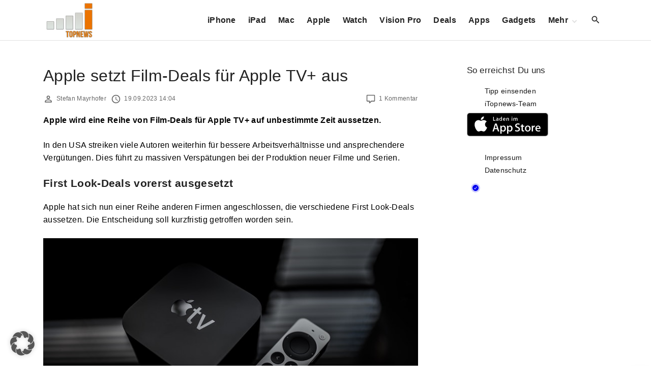

--- FILE ---
content_type: text/html; charset=UTF-8
request_url: https://www.itopnews.de/2023/09/apple-setzt-film-deals-fuer-apple-tv-aus/
body_size: 19109
content:
<!doctype html>
<html lang="de" class="no-js-disabled">
<head>
	<meta charset="UTF-8"/>
	<meta name="viewport" content="width=device-width, initial-scale=1"/>
	<link rel="profile" href="https://gmpg.org/xfn/11"/>
	<title>Apple setzt Film-Deals für Apple TV+ aus &#8211; iTopnews.de</title>
<meta name='robots' content='max-image-preview:large' />
<!-- Google tag (gtag.js) consent mode dataLayer added by Site Kit -->
<script id="google_gtagjs-js-consent-mode-data-layer">
window.dataLayer = window.dataLayer || [];function gtag(){dataLayer.push(arguments);}
gtag('consent', 'default', {"ad_personalization":"denied","ad_storage":"denied","ad_user_data":"denied","analytics_storage":"denied","functionality_storage":"denied","security_storage":"denied","personalization_storage":"denied","region":["AT","BE","BG","CH","CY","CZ","DE","DK","EE","ES","FI","FR","GB","GR","HR","HU","IE","IS","IT","LI","LT","LU","LV","MT","NL","NO","PL","PT","RO","SE","SI","SK"],"wait_for_update":500});
window._googlesitekitConsentCategoryMap = {"statistics":["analytics_storage"],"marketing":["ad_storage","ad_user_data","ad_personalization"],"functional":["functionality_storage","security_storage"],"preferences":["personalization_storage"]};
window._googlesitekitConsents = {"ad_personalization":"denied","ad_storage":"denied","ad_user_data":"denied","analytics_storage":"denied","functionality_storage":"denied","security_storage":"denied","personalization_storage":"denied","region":["AT","BE","BG","CH","CY","CZ","DE","DK","EE","ES","FI","FR","GB","GR","HR","HU","IE","IS","IT","LI","LT","LU","LV","MT","NL","NO","PL","PT","RO","SE","SI","SK"],"wait_for_update":500};
</script>
<!-- End Google tag (gtag.js) consent mode dataLayer added by Site Kit -->
<link rel="alternate" type="application/rss+xml" title="iTopnews.de &raquo; Feed" href="https://www.itopnews.de/feed/" />
<link rel="alternate" type="application/rss+xml" title="iTopnews.de &raquo; Kommentar-Feed" href="https://www.itopnews.de/comments/feed/" />
<link rel="alternate" type="application/rss+xml" title="iTopnews.de &raquo; Apple setzt Film-Deals für Apple TV+ aus-Kommentar-Feed" href="https://www.itopnews.de/2023/09/apple-setzt-film-deals-fuer-apple-tv-aus/feed/" />
<link rel="alternate" title="oEmbed (JSON)" type="application/json+oembed" href="https://www.itopnews.de/wp-json/oembed/1.0/embed?url=https%3A%2F%2Fwww.itopnews.de%2F2023%2F09%2Fapple-setzt-film-deals-fuer-apple-tv-aus%2F" />
<link rel="alternate" title="oEmbed (XML)" type="text/xml+oembed" href="https://www.itopnews.de/wp-json/oembed/1.0/embed?url=https%3A%2F%2Fwww.itopnews.de%2F2023%2F09%2Fapple-setzt-film-deals-fuer-apple-tv-aus%2F&#038;format=xml" />
<style id='wp-img-auto-sizes-contain-inline-css'>
img:is([sizes=auto i],[sizes^="auto," i]){contain-intrinsic-size:3000px 1500px}
/*# sourceURL=wp-img-auto-sizes-contain-inline-css */
</style>
<link rel='stylesheet' id='foundation-icon-css' href='https://www.itopnews.de/wp-content/plugins/easy-foundation-shortcodes/styles/foundation-icons.css?ver=6.9' media='all' />
<style id='wp-emoji-styles-inline-css'>

	img.wp-smiley, img.emoji {
		display: inline !important;
		border: none !important;
		box-shadow: none !important;
		height: 1em !important;
		width: 1em !important;
		margin: 0 0.07em !important;
		vertical-align: -0.1em !important;
		background: none !important;
		padding: 0 !important;
	}
/*# sourceURL=wp-emoji-styles-inline-css */
</style>
<style id='font-awesome-svg-styles-default-inline-css'>
.svg-inline--fa {
  display: inline-block;
  height: 1em;
  overflow: visible;
  vertical-align: -.125em;
}
/*# sourceURL=font-awesome-svg-styles-default-inline-css */
</style>
<link rel='stylesheet' id='font-awesome-svg-styles-css' href='https://www.itopnews.de/wp-content/uploads/font-awesome/v6.7.2/css/svg-with-js.css' media='all' />
<style id='font-awesome-svg-styles-inline-css'>
   .wp-block-font-awesome-icon svg::before,
   .wp-rich-text-font-awesome-icon svg::before {content: unset;}
/*# sourceURL=font-awesome-svg-styles-inline-css */
</style>
<link rel='stylesheet' id='material-icons-local-css' href='https://www.itopnews.de/wp-content/plugins/material-icons-enqueue/material-icons/material-icons-local.css?ver=6.9' media='all' />
<link rel='stylesheet' id='ce_responsive-css' href='https://www.itopnews.de/wp-content/plugins/simple-embed-code/css/video-container.min.css?ver=2.5.1' media='all' />
<link rel='stylesheet' id='wpappbox-css' href='https://www.itopnews.de/wp-content/plugins/wp-appbox/css/styles2.css?ver=2.0.0' media='screen' />
<link rel='stylesheet' id='wp_review-style-css' href='https://www.itopnews.de/wp-content/plugins/wp-review-pro/assets/css/wp-review.css?ver=2.1.4' media='all' />
<link rel='stylesheet' id='exs-style-css' href='https://www.itopnews.de/wp-content/themes/exs/assets/css/min/main-nob-1200.css?ver=1.0.6' media='all' />
<link rel='stylesheet' id='exs-pagination-type-style-css' href='https://www.itopnews.de/wp-content/themes/exs/assets/css/min/pagination-type1.css?ver=1.0.6' media='all' />
<link rel='stylesheet' id='borlabs-cookie-custom-css' href='https://www.itopnews.de/wp-content/cache/borlabs-cookie/1/borlabs-cookie-1-de.css?ver=3.3.21.1-61' media='all' />
<link rel='stylesheet' id='exs-news-style-css' href='https://www.itopnews.de/wp-content/themes/exs-news/assets/css/min/main.css?ver=1.0.6' media='all' />
<link rel='stylesheet' id='owl-style-css' href='https://www.itopnews.de/wp-content/themes/exs-news/owl/owl.carousel.css?ver=1.0.6' media='all' />
<link data-borlabs-cookie-style-blocker-id="google-fonts" rel='stylesheet' id='exs-google-fonts-style-css' data-borlabs-font-blocker-href='//fonts.googleapis.com/css?family=Roboto%3A100%2C100italic%2C300%2C300italic%2Cregular%2Citalic%2C500%2C500italic%2C700%2C700italic%2C900%2C900italic&#038;ver=1.0.0' media='all' />
<style id='exs-google-fonts-style-inline-css'>
body,button,input,select,textarea{font-family:"Roboto",sans-serif}
/*# sourceURL=exs-google-fonts-style-inline-css */
</style>
<style id='exs-style-inline-inline-css'>
:root{--colorLight:#ffffff;--colorLightRGB:255,255,255;--colorFont:#000000;--colorFontMuted:#666666;--colorBackground:#f7f7f7;--colorBorder:#e1e1e1;--colorDark:#444444;--colorDarkMuted:#222222;--colorMain:#ff7f00;--colorMain2:#8a8dff;--colorMain3:#e678f5;--colorMain4:#7892f5;--btn-fs:.92em;--socialGap:1em;--wli-my:.5em;--sb-gap:6rem;--sideNavWidth:290px;--sideNavPX:20px;--mobileNavWidth:290px;--mobileNavPX:20px;--sfixWidth:320px;--sfixPX:30px;}body{font-weight:400;line-height:1.6em;}h1{font-weight:500;}h2{font-weight:500;}.top-nav a:hover{color:var(--colorMain);}.singular .entry-content a:not([class]){color:var(--colorMain);}.singular .entry-content a:not([class]):hover{color:var(--colorDarkMuted);}
/*# sourceURL=exs-style-inline-inline-css */
</style>
<script src="https://www.itopnews.de/wp-includes/js/jquery/jquery.min.js?ver=3.7.1" id="jquery-core-js"></script>
<script src="https://www.itopnews.de/wp-includes/js/jquery/jquery-migrate.min.js?ver=3.4.1" id="jquery-migrate-js"></script>
<script defer crossorigin="anonymous" src="https://kit.fontawesome.com/4b72353b9c.js" id="font-awesome-official-js"></script>
<script data-no-optimize="1" data-no-minify="1" data-cfasync="false" src="https://www.itopnews.de/wp-content/plugins/borlabs-cookie/assets/javascript/borlabs-cookie-tcf-stub.min.js?ver=3.3.21.1" id="borlabs-cookie-stub-js"></script>
<script data-no-optimize="1" data-no-minify="1" data-cfasync="false" src="https://www.itopnews.de/wp-content/cache/borlabs-cookie/1/borlabs-cookie-config-de.json.js?ver=3.3.21.1-88" id="borlabs-cookie-config-js"></script>

<!-- Google Tag (gtac.js) durch Site-Kit hinzugefügt -->
<!-- Von Site Kit hinzugefügtes Google-Analytics-Snippet -->
<script data-borlabs-cookie-script-blocker-id='google-analytics-four' type='text/template' data-borlabs-cookie-script-blocker-src="https://www.googletagmanager.com/gtag/js?id=G-F0XQH0802N" id="google_gtagjs-js"></script>
<script id="google_gtagjs-js-after">
window.dataLayer = window.dataLayer || [];function gtag(){dataLayer.push(arguments);}
gtag("set","linker",{"domains":["www.itopnews.de"]});
gtag("js", new Date());
gtag("set", "developer_id.dZTNiMT", true);
gtag("config", "G-F0XQH0802N", {"googlesitekit_post_author":"Stefan Mayrhofer","googlesitekit_post_date":"20230919"});
//# sourceURL=google_gtagjs-js-after
</script>
<link rel="https://api.w.org/" href="https://www.itopnews.de/wp-json/" /><link rel="alternate" title="JSON" type="application/json" href="https://www.itopnews.de/wp-json/wp/v2/posts/565595" /><link rel="EditURI" type="application/rsd+xml" title="RSD" href="https://www.itopnews.de/xmlrpc.php?rsd" />
<meta name="generator" content="WordPress 6.9" />
<link rel="canonical" href="https://www.itopnews.de/2023/09/apple-setzt-film-deals-fuer-apple-tv-aus/" />
<link rel='shortlink' href='https://www.itopnews.de/?p=565595' />
<style type="text/css">.aawp .aawp-tb__row--highlight{background-color:#256aaf;}.aawp .aawp-tb__row--highlight{color:#256aaf;}.aawp .aawp-tb__row--highlight a{color:#256aaf;}</style><style type="text/css">		.aawp-product__description ul li {font-size:14px; font-color:#333333}
.aawp .aawp-product--list .aawp-product__teaser {    display: none;}
.aawp .aawp-product--list .aawp-product__image { background-repeat: no-repeat; background-size: contain;}		</style><meta name="generator" content="Site Kit by Google 1.167.0" /><!--[if IE 7]>
<link rel="stylesheet" href="https://www.itopnews.de/wp-content/plugins/wp-review-pro/assets/css/wp-review-ie7.css">
<![endif]-->

<!-- Durch Site Kit hinzugefügte Google AdSense Metatags -->
<meta name="google-adsense-platform-account" content="ca-host-pub-2644536267352236">
<meta name="google-adsense-platform-domain" content="sitekit.withgoogle.com">
<!-- Beende durch Site Kit hinzugefügte Google AdSense Metatags -->
<script data-no-optimize="1" data-no-minify="1" data-cfasync="false" data-borlabs-cookie-script-blocker-ignore>
if ('1' === '1' && ('0' === '1' || '1' === '1')) {
    window['gtag_enable_tcf_support'] = true;
}
window.dataLayer = window.dataLayer || [];
if (typeof gtag !== 'function') {
    function gtag() {
        dataLayer.push(arguments);
    }
}
gtag('set', 'developer_id.dYjRjMm', true);
if ('0' === '1' || '1' === '1') {
    if (window.BorlabsCookieGoogleConsentModeDefaultSet !== true) {
        let getCookieValue = function (name) {
            return document.cookie.match('(^|;)\\s*' + name + '\\s*=\\s*([^;]+)')?.pop() || '';
        };
        let cookieValue = getCookieValue('borlabs-cookie-gcs');
        let consentsFromCookie = {};
        if (cookieValue !== '') {
            consentsFromCookie = JSON.parse(decodeURIComponent(cookieValue));
        }
        let defaultValues = {
            'ad_storage': 'denied',
            'ad_user_data': 'denied',
            'ad_personalization': 'denied',
            'analytics_storage': 'denied',
            'functionality_storage': 'denied',
            'personalization_storage': 'denied',
            'security_storage': 'denied',
            'wait_for_update': 500,
        };
        gtag('consent', 'default', { ...defaultValues, ...consentsFromCookie });
    }
    window.BorlabsCookieGoogleConsentModeDefaultSet = true;
    let borlabsCookieConsentChangeHandler = function () {
        window.dataLayer = window.dataLayer || [];
        if (typeof gtag !== 'function') { function gtag(){dataLayer.push(arguments);} }

        let getCookieValue = function (name) {
            return document.cookie.match('(^|;)\\s*' + name + '\\s*=\\s*([^;]+)')?.pop() || '';
        };
        let cookieValue = getCookieValue('borlabs-cookie-gcs');
        let consentsFromCookie = {};
        if (cookieValue !== '') {
            consentsFromCookie = JSON.parse(decodeURIComponent(cookieValue));
        }

        consentsFromCookie.analytics_storage = BorlabsCookie.Consents.hasConsent('google-analytics-four') ? 'granted' : 'denied';

        BorlabsCookie.CookieLibrary.setCookie(
            'borlabs-cookie-gcs',
            JSON.stringify(consentsFromCookie),
            BorlabsCookie.Settings.automaticCookieDomainAndPath.value ? '' : BorlabsCookie.Settings.cookieDomain.value,
            BorlabsCookie.Settings.cookiePath.value,
            BorlabsCookie.Cookie.getPluginCookie().expires,
            BorlabsCookie.Settings.cookieSecure.value,
            BorlabsCookie.Settings.cookieSameSite.value
        );
    }
    document.addEventListener('borlabs-cookie-consent-saved', borlabsCookieConsentChangeHandler);
    document.addEventListener('borlabs-cookie-handle-unblock', borlabsCookieConsentChangeHandler);
}
if ('0' === '1') {
    document.addEventListener('borlabs-cookie-after-init', function () {
		window.BorlabsCookie.Unblock.unblockScriptBlockerId('google-analytics-four');
	});
}
</script>      <meta name="onesignal" content="wordpress-plugin"/>
            <script>

      window.OneSignalDeferred = window.OneSignalDeferred || [];

      OneSignalDeferred.push(function(OneSignal) {
        var oneSignal_options = {};
        window._oneSignalInitOptions = oneSignal_options;

        oneSignal_options['serviceWorkerParam'] = { scope: '/' };
oneSignal_options['serviceWorkerPath'] = 'OneSignalSDKWorker.js.php';

        OneSignal.Notifications.setDefaultUrl("https://www.itopnews.de");

        oneSignal_options['wordpress'] = true;
oneSignal_options['appId'] = '7b43aef4-e277-4bb4-bf9a-080de66b8a6f';
oneSignal_options['allowLocalhostAsSecureOrigin'] = true;
oneSignal_options['welcomeNotification'] = { };
oneSignal_options['welcomeNotification']['disable'] = true;
oneSignal_options['path'] = "https://www.itopnews.de/wp-content/plugins/onesignal-free-web-push-notifications/sdk_files/";
oneSignal_options['safari_web_id'] = "web.de.itopnews";
oneSignal_options['persistNotification'] = true;
oneSignal_options['promptOptions'] = { };
              OneSignal.init(window._oneSignalInitOptions);
              OneSignal.Slidedown.promptPush()      });

      function documentInitOneSignal() {
        var oneSignal_elements = document.getElementsByClassName("OneSignal-prompt");

        var oneSignalLinkClickHandler = function(event) { OneSignal.Notifications.requestPermission(); event.preventDefault(); };        for(var i = 0; i < oneSignal_elements.length; i++)
          oneSignal_elements[i].addEventListener('click', oneSignalLinkClickHandler, false);
      }

      if (document.readyState === 'complete') {
           documentInitOneSignal();
      }
      else {
           window.addEventListener("load", function(event){
               documentInitOneSignal();
          });
      }
    </script>

<!-- Von Site Kit hinzugefügtes Google-AdSense-Snippet -->
<script async src="https://pagead2.googlesyndication.com/pagead/js/adsbygoogle.js?client=ca-pub-0330165996101777&amp;host=ca-host-pub-2644536267352236" crossorigin="anonymous"></script>

<!-- Ende des von Site Kit hinzugefügten Google-AdSense-Snippets -->
<link rel="icon" href="https://www.itopnews.de/wp-content/uploads/2016/09/cropped-512x512bb-1-32x32.jpg" sizes="32x32" />
<link rel="icon" href="https://www.itopnews.de/wp-content/uploads/2016/09/cropped-512x512bb-1-192x192.jpg" sizes="192x192" />
<link rel="apple-touch-icon" href="https://www.itopnews.de/wp-content/uploads/2016/09/cropped-512x512bb-1-180x180.jpg" />
<meta name="msapplication-TileImage" content="https://www.itopnews.de/wp-content/uploads/2016/09/cropped-512x512bb-1-270x270.jpg" />
		<style id="wp-custom-css">
			/* 
 * 	Core Owl Carousel CSS File
 *	v1.3.3
 */

/* clearfix */
.owl-carousel .owl-wrapper:after {
	content: ".";
	display: block;
	clear: both;
	visibility: hidden;
	line-height: 0;
	height: 0;
}
/* display none until init */
.owl-carousel{
	display: none;
	position: relative;
	width: 100%;
	-ms-touch-action: pan-y;
}
.owl-carousel .owl-wrapper{
	display: none;
	position: relative;
	-webkit-transform: translate3d(0px, 0px, 0px);
}
.owl-carousel .owl-wrapper-outer{
	overflow: hidden;
	position: relative;
	width: 100%;
}
.owl-carousel .owl-wrapper-outer.autoHeight{
	-webkit-transition: height 500ms ease-in-out;
	-moz-transition: height 500ms ease-in-out;
	-ms-transition: height 500ms ease-in-out;
	-o-transition: height 500ms ease-in-out;
	transition: height 500ms ease-in-out;
}
	
.owl-carousel .owl-item{
	float: left;
}
.owl-controls .owl-page,
.owl-controls .owl-buttons div{
	cursor: pointer;
}
.owl-controls {
	-webkit-user-select: none;
	-khtml-user-select: none;
	-moz-user-select: none;
	-ms-user-select: none;
	user-select: none;
	-webkit-tap-highlight-color: rgba(0, 0, 0, 0);
	
}

/* mouse grab icon */
.grabbing { 
    cursor:url(/images/grabbing.png) 8 8, move;
}

/* fix */
.owl-carousel  .owl-wrapper,
.owl-carousel  .owl-item{
	-webkit-backface-visibility: hidden;
	-moz-backface-visibility:    hidden;
	-ms-backface-visibility:     hidden;
  -webkit-transform: translate3d(0,0,0);
  -moz-transform: translate3d(0,0,0);
  -ms-transform: translate3d(0,0,0);
}

/*
* 	Owl Carousel Owl Demo Theme 
*	v1.3.3
*/

.owl-theme .owl-controls{
	text-align: center;
}

/* Styling Next and Prev buttons */

.owl-theme .owl-controls .owl-buttons div{
	color: #FFF;
	display: inline-block;
	zoom: 1;
	*display: inline;/*IE7 life-saver */
	margin: 5px;
	padding: 3px 10px;
	font-size: 12px;
	-webkit-border-radius: 30px;
	-moz-border-radius: 30px;
	border-radius: 30px;
	background: #869791;
	filter: Alpha(Opacity=50);/*IE7 fix*/
	opacity: 0.5;
}
/* Clickable class fix problem with hover on touch devices */
/* Use it for non-touch hover action */
.owl-theme .owl-controls.clickable .owl-buttons div:hover{
	filter: Alpha(Opacity=100);/*IE7 fix*/
	opacity: 1;
	text-decoration: none;
}

/* Styling Pagination*/

.owl-theme .owl-controls .owl-page{
	display: inline-block;
	zoom: 1;
	*display: inline;/*IE7 life-saver */
}
.owl-theme .owl-controls .owl-page span{
	display: block;
	width: 12px;
	height: 12px;
	margin: 5px 7px;
	filter: Alpha(Opacity=50);/*IE7 fix*/
	opacity: 0.5;
	-webkit-border-radius: 20px;
	-moz-border-radius: 20px;
	border-radius: 20px;
	background: #869791;
}

.owl-theme .owl-controls .owl-page.active span,
.owl-theme .owl-controls.clickable .owl-page:hover span{
	filter: Alpha(Opacity=100);/*IE7 fix*/
	opacity: 1;
}

/* If PaginationNumbers is true */

.owl-theme .owl-controls .owl-page span.owl-numbers{
	height: auto;
	width: auto;
	color: #FFF;
	padding: 2px 10px;
	font-size: 12px;
	-webkit-border-radius: 30px;
	-moz-border-radius: 30px;
	border-radius: 30px;
}

/* preloading images */
.owl-item.loading{
	min-height: 150px;
	background: url(AjaxLoader.gif) no-repeat center center
}


.appcontainer .appbutton {
  height: 60px !important;
  float: right !important;
  margin: 10px !important;
}

.ot-slider .ot-slider-layer strong {
	font-family: 'Montserrat', sans-serif;

    font-size: 1.9em;
    font-weight: 500;
    line-height: 100%;
    -moz-transition: all 0.2s;
    -webkit-transition: all 0.2s;
    -o-transition: all 0.2s;

}


.ot-slider {
	display: block;
	padding-bottom: 0px;
	position: relative;
	background: #fff;
	z-index: 20;
}

.ot-slider:after {
	display: block;
	clear: both;
	content: '';
}

.ot-slider .ot-slide {
	display: block;
	position: relative;
}

.ot-slider .ot-slider-layer {
	display: block;
	position: relative;
	float: left;
	overflow: hidden;
}

.ot-slider .ot-slider-layer img {
	max-width: 100%;
	height: auto;
	opacity:0.95
}

.ot-slider .ot-slider-layer a {
	color: #fff!important;
    text-shadow: 0px 0px 4px rgb(0 0 0 / 90%);
}

.ot-slider .ot-slider-layer a:before {
	display: block;
	position: absolute;
	content: '';
	left: 0px;
	top: 0px;
	width: 100%;
	height: 100%;
	background: rgba(0,0,0,0);
	background-size:  100% 100%;
	opacity: 0.5;
	-moz-transition: all 0.2s;
	-webkit-transition: all 0.2s;
	-o-transition: all 0.2s;
}

.ot-slider .ot-slider-layer a:hover:before {
	opacity: 0.9;
	background: rgba(0,0,0,0.2);
	background-size:  100% 100%;
}

.ot-slider .ot-slider-layer strong {
	display: block;
	position: absolute;
	z-index: 5;
	bottom: 30px;
	left: 30px;
	right: 30px;
	font-size: 1.9em;
	font-weight: 600;
	letter-spacing: 0px;
	line-height: 120%;
	-moz-transition: all 0.2s;
	-webkit-transition: all 0.2s;
	-o-transition: all 0.2s;
}

.ot-slider .ot-slider-layer a:hover strong {
	bottom: 35px;
}

.ot-slider .ot-slider-layer strong i {
	font-style: normal;
	display: block;
	position: absolute;
	bottom: 100%;
	padding: 5px 10px;
	letter-spacing: 0px;
	font-size: 0.5em;
	background: #232323;
	text-shadow: none!important;
	margin-bottom: 10px;
	line-height: 120%;
}

.ot-slider .ot-slider-layer.first {
	width: 43.36%;
	margin-right: 0.84%;
}

.ot-slider .ot-slider-layer.second {
	width: 20.79%;
	margin-right: 0.84%;
}

.ot-slider .ot-slider-layer.second a strong {
	font-size: 1.3em;
}

.ot-slider .ot-slider-layer.third {
	margin-bottom: 0.7%;
}

.ot-slider .ot-slider-layer.fourth,
.ot-slider .ot-slider-layer.third {
	width: 34.126%;
}

.ot-slider .ot-slider-layer.fourth a strong,
.ot-slider .ot-slider-layer.third a strong {
	font-size: 1.32em;
}


.owl-theme .owl-controls .owl-buttons div {
  padding: 5px 9px;
}
 
.owl-theme .owl-buttons i{
  margin-top: 2px;
}
 

 
.owl-theme .owl-controls .owl-nav div {
  position: absolute;
  background: #212121;
  padding: 26px 10px;
  cursor: pointer;
  opacity: 0.3;
  filter: progid:DXImageTransform.Microsoft.Alpha(Opacity=0);
  -webkit-transition: all 0.2s ease-in-out;
  -moz-transition: all 0.2s ease-in-out;
  -ms-transition: all 0.2s ease-in-out;
  -o-transition: all 0.2s ease-in-out;
  transition: all 0.2s ease-in-out;
  z-index: 99;
  top: 40%; 
  

}
 
.owl-theme .owl-controls .owl-nav .owl-prev{
   left: 0px;
   font-size: 1.5em;
  color: #fff;
} 
.owl-theme .owl-controls .owl-nav .owl-next{
  right: 0px;
  font-size: 1.5em;
  color: #fff;
 
}
.owl-theme .owl-controls .owl-nav div {
z-index:auto;
}
@media only screen and (max-width: 800px) {

	.ot-slider {
		font-size: 0.8em;
	}
}
@media only screen and (max-width: 600px) {
	.ot-slider.owl-carousel {
		display: none!important;
	}
	.sidebar-home-before-columns, .sidebar-home-before-content {
		display: none!important;
	}
}

.ot-slider {
	z-index: auto;
}

.flex-video {
    position: relative;
    padding-bottom: 56.25%;
    padding-top: 0;
    height: 0;
    overflow: hidden;
}

.flex-video iframe,
.flex-video object,
.flex-video embed {
    position: absolute;
    top: 0;
    left: 0;
    width: 100%;
    height: 100%;
}

.entry-footer {
	font-size: 12px;
}

 h2:first-child:not([class*=mt-])  {
    margin-top: -6px;
}

.aawp .aawp-product--widget-small {
	background:none;
}

.aawp .aawp-product--list, .aawp .aawp-product--widget-vertical {
		background:none;
}

#comments {
	background-color:none;
	padding:0;
}

.related-posts, #comments {
	background-color:none;
	padding:0;
}
		</style>
		<style id='global-styles-inline-css'>
:root{--wp--preset--aspect-ratio--square: 1;--wp--preset--aspect-ratio--4-3: 4/3;--wp--preset--aspect-ratio--3-4: 3/4;--wp--preset--aspect-ratio--3-2: 3/2;--wp--preset--aspect-ratio--2-3: 2/3;--wp--preset--aspect-ratio--16-9: 16/9;--wp--preset--aspect-ratio--9-16: 9/16;--wp--preset--color--black: #000000;--wp--preset--color--cyan-bluish-gray: #abb8c3;--wp--preset--color--white: #ffffff;--wp--preset--color--pale-pink: #f78da7;--wp--preset--color--vivid-red: #cf2e2e;--wp--preset--color--luminous-vivid-orange: #ff6900;--wp--preset--color--luminous-vivid-amber: #fcb900;--wp--preset--color--light-green-cyan: #7bdcb5;--wp--preset--color--vivid-green-cyan: #00d084;--wp--preset--color--pale-cyan-blue: #8ed1fc;--wp--preset--color--vivid-cyan-blue: #0693e3;--wp--preset--color--vivid-purple: #9b51e0;--wp--preset--color--light: var(--colorLight);--wp--preset--color--font: var(--colorFont);--wp--preset--color--font-muted: var(--colorFontMuted);--wp--preset--color--background: var(--colorBackground);--wp--preset--color--border: var(--colorBorder);--wp--preset--color--dark: var(--colorDark);--wp--preset--color--dark-muted: var(--colorDarkMuted);--wp--preset--color--main: var(--colorMain);--wp--preset--color--main-2: var(--colorMain2);--wp--preset--color--main-3: var(--colorMain3);--wp--preset--color--main-4: var(--colorMain4);--wp--preset--gradient--vivid-cyan-blue-to-vivid-purple: linear-gradient(135deg,rgb(6,147,227) 0%,rgb(155,81,224) 100%);--wp--preset--gradient--light-green-cyan-to-vivid-green-cyan: linear-gradient(135deg,rgb(122,220,180) 0%,rgb(0,208,130) 100%);--wp--preset--gradient--luminous-vivid-amber-to-luminous-vivid-orange: linear-gradient(135deg,rgb(252,185,0) 0%,rgb(255,105,0) 100%);--wp--preset--gradient--luminous-vivid-orange-to-vivid-red: linear-gradient(135deg,rgb(255,105,0) 0%,rgb(207,46,46) 100%);--wp--preset--gradient--very-light-gray-to-cyan-bluish-gray: linear-gradient(135deg,rgb(238,238,238) 0%,rgb(169,184,195) 100%);--wp--preset--gradient--cool-to-warm-spectrum: linear-gradient(135deg,rgb(74,234,220) 0%,rgb(151,120,209) 20%,rgb(207,42,186) 40%,rgb(238,44,130) 60%,rgb(251,105,98) 80%,rgb(254,248,76) 100%);--wp--preset--gradient--blush-light-purple: linear-gradient(135deg,rgb(255,206,236) 0%,rgb(152,150,240) 100%);--wp--preset--gradient--blush-bordeaux: linear-gradient(135deg,rgb(254,205,165) 0%,rgb(254,45,45) 50%,rgb(107,0,62) 100%);--wp--preset--gradient--luminous-dusk: linear-gradient(135deg,rgb(255,203,112) 0%,rgb(199,81,192) 50%,rgb(65,88,208) 100%);--wp--preset--gradient--pale-ocean: linear-gradient(135deg,rgb(255,245,203) 0%,rgb(182,227,212) 50%,rgb(51,167,181) 100%);--wp--preset--gradient--electric-grass: linear-gradient(135deg,rgb(202,248,128) 0%,rgb(113,206,126) 100%);--wp--preset--gradient--midnight: linear-gradient(135deg,rgb(2,3,129) 0%,rgb(40,116,252) 100%);--wp--preset--font-size--small: 13px;--wp--preset--font-size--medium: 20px;--wp--preset--font-size--large: 36px;--wp--preset--font-size--x-large: 42px;--wp--preset--font-size--normal: 18px;--wp--preset--font-size--huge: 1.65em;--wp--preset--font-size--xl: calc(1em + 1.5vmin);--wp--preset--font-size--xxl: calc(2em + 2vmin);--wp--preset--font-size--xxxl: calc(2.25em + 5vmin);--wp--preset--font-size--xxxxl: calc(2.25em + 7vmin);--wp--preset--spacing--20: 0.44rem;--wp--preset--spacing--30: 0.67rem;--wp--preset--spacing--40: 1rem;--wp--preset--spacing--50: 1.5rem;--wp--preset--spacing--60: 2.25rem;--wp--preset--spacing--70: 3.38rem;--wp--preset--spacing--80: 5.06rem;--wp--preset--shadow--natural: 6px 6px 9px rgba(0, 0, 0, 0.2);--wp--preset--shadow--deep: 12px 12px 50px rgba(0, 0, 0, 0.4);--wp--preset--shadow--sharp: 6px 6px 0px rgba(0, 0, 0, 0.2);--wp--preset--shadow--outlined: 6px 6px 0px -3px rgb(255, 255, 255), 6px 6px rgb(0, 0, 0);--wp--preset--shadow--crisp: 6px 6px 0px rgb(0, 0, 0);}:root { --wp--style--global--content-size: 1140px;--wp--style--global--wide-size: 1250px; }:where(body) { margin: 0; }.wp-site-blocks > .alignleft { float: left; margin-right: 2em; }.wp-site-blocks > .alignright { float: right; margin-left: 2em; }.wp-site-blocks > .aligncenter { justify-content: center; margin-left: auto; margin-right: auto; }:where(.is-layout-flex){gap: 0.5em;}:where(.is-layout-grid){gap: 0.5em;}.is-layout-flow > .alignleft{float: left;margin-inline-start: 0;margin-inline-end: 2em;}.is-layout-flow > .alignright{float: right;margin-inline-start: 2em;margin-inline-end: 0;}.is-layout-flow > .aligncenter{margin-left: auto !important;margin-right: auto !important;}.is-layout-constrained > .alignleft{float: left;margin-inline-start: 0;margin-inline-end: 2em;}.is-layout-constrained > .alignright{float: right;margin-inline-start: 2em;margin-inline-end: 0;}.is-layout-constrained > .aligncenter{margin-left: auto !important;margin-right: auto !important;}.is-layout-constrained > :where(:not(.alignleft):not(.alignright):not(.alignfull)){max-width: var(--wp--style--global--content-size);margin-left: auto !important;margin-right: auto !important;}.is-layout-constrained > .alignwide{max-width: var(--wp--style--global--wide-size);}body .is-layout-flex{display: flex;}.is-layout-flex{flex-wrap: wrap;align-items: center;}.is-layout-flex > :is(*, div){margin: 0;}body .is-layout-grid{display: grid;}.is-layout-grid > :is(*, div){margin: 0;}body{padding-top: 0px;padding-right: 0px;padding-bottom: 0px;padding-left: 0px;}:root :where(.wp-element-button, .wp-block-button__link){background-color: #32373c;border-width: 0;color: #fff;font-family: inherit;font-size: inherit;font-style: inherit;font-weight: inherit;letter-spacing: inherit;line-height: inherit;padding-top: calc(0.667em + 2px);padding-right: calc(1.333em + 2px);padding-bottom: calc(0.667em + 2px);padding-left: calc(1.333em + 2px);text-decoration: none;text-transform: inherit;}.has-black-color{color: var(--wp--preset--color--black) !important;}.has-cyan-bluish-gray-color{color: var(--wp--preset--color--cyan-bluish-gray) !important;}.has-white-color{color: var(--wp--preset--color--white) !important;}.has-pale-pink-color{color: var(--wp--preset--color--pale-pink) !important;}.has-vivid-red-color{color: var(--wp--preset--color--vivid-red) !important;}.has-luminous-vivid-orange-color{color: var(--wp--preset--color--luminous-vivid-orange) !important;}.has-luminous-vivid-amber-color{color: var(--wp--preset--color--luminous-vivid-amber) !important;}.has-light-green-cyan-color{color: var(--wp--preset--color--light-green-cyan) !important;}.has-vivid-green-cyan-color{color: var(--wp--preset--color--vivid-green-cyan) !important;}.has-pale-cyan-blue-color{color: var(--wp--preset--color--pale-cyan-blue) !important;}.has-vivid-cyan-blue-color{color: var(--wp--preset--color--vivid-cyan-blue) !important;}.has-vivid-purple-color{color: var(--wp--preset--color--vivid-purple) !important;}.has-light-color{color: var(--wp--preset--color--light) !important;}.has-font-color{color: var(--wp--preset--color--font) !important;}.has-font-muted-color{color: var(--wp--preset--color--font-muted) !important;}.has-background-color{color: var(--wp--preset--color--background) !important;}.has-border-color{color: var(--wp--preset--color--border) !important;}.has-dark-color{color: var(--wp--preset--color--dark) !important;}.has-dark-muted-color{color: var(--wp--preset--color--dark-muted) !important;}.has-main-color{color: var(--wp--preset--color--main) !important;}.has-main-2-color{color: var(--wp--preset--color--main-2) !important;}.has-main-3-color{color: var(--wp--preset--color--main-3) !important;}.has-main-4-color{color: var(--wp--preset--color--main-4) !important;}.has-black-background-color{background-color: var(--wp--preset--color--black) !important;}.has-cyan-bluish-gray-background-color{background-color: var(--wp--preset--color--cyan-bluish-gray) !important;}.has-white-background-color{background-color: var(--wp--preset--color--white) !important;}.has-pale-pink-background-color{background-color: var(--wp--preset--color--pale-pink) !important;}.has-vivid-red-background-color{background-color: var(--wp--preset--color--vivid-red) !important;}.has-luminous-vivid-orange-background-color{background-color: var(--wp--preset--color--luminous-vivid-orange) !important;}.has-luminous-vivid-amber-background-color{background-color: var(--wp--preset--color--luminous-vivid-amber) !important;}.has-light-green-cyan-background-color{background-color: var(--wp--preset--color--light-green-cyan) !important;}.has-vivid-green-cyan-background-color{background-color: var(--wp--preset--color--vivid-green-cyan) !important;}.has-pale-cyan-blue-background-color{background-color: var(--wp--preset--color--pale-cyan-blue) !important;}.has-vivid-cyan-blue-background-color{background-color: var(--wp--preset--color--vivid-cyan-blue) !important;}.has-vivid-purple-background-color{background-color: var(--wp--preset--color--vivid-purple) !important;}.has-light-background-color{background-color: var(--wp--preset--color--light) !important;}.has-font-background-color{background-color: var(--wp--preset--color--font) !important;}.has-font-muted-background-color{background-color: var(--wp--preset--color--font-muted) !important;}.has-background-background-color{background-color: var(--wp--preset--color--background) !important;}.has-border-background-color{background-color: var(--wp--preset--color--border) !important;}.has-dark-background-color{background-color: var(--wp--preset--color--dark) !important;}.has-dark-muted-background-color{background-color: var(--wp--preset--color--dark-muted) !important;}.has-main-background-color{background-color: var(--wp--preset--color--main) !important;}.has-main-2-background-color{background-color: var(--wp--preset--color--main-2) !important;}.has-main-3-background-color{background-color: var(--wp--preset--color--main-3) !important;}.has-main-4-background-color{background-color: var(--wp--preset--color--main-4) !important;}.has-black-border-color{border-color: var(--wp--preset--color--black) !important;}.has-cyan-bluish-gray-border-color{border-color: var(--wp--preset--color--cyan-bluish-gray) !important;}.has-white-border-color{border-color: var(--wp--preset--color--white) !important;}.has-pale-pink-border-color{border-color: var(--wp--preset--color--pale-pink) !important;}.has-vivid-red-border-color{border-color: var(--wp--preset--color--vivid-red) !important;}.has-luminous-vivid-orange-border-color{border-color: var(--wp--preset--color--luminous-vivid-orange) !important;}.has-luminous-vivid-amber-border-color{border-color: var(--wp--preset--color--luminous-vivid-amber) !important;}.has-light-green-cyan-border-color{border-color: var(--wp--preset--color--light-green-cyan) !important;}.has-vivid-green-cyan-border-color{border-color: var(--wp--preset--color--vivid-green-cyan) !important;}.has-pale-cyan-blue-border-color{border-color: var(--wp--preset--color--pale-cyan-blue) !important;}.has-vivid-cyan-blue-border-color{border-color: var(--wp--preset--color--vivid-cyan-blue) !important;}.has-vivid-purple-border-color{border-color: var(--wp--preset--color--vivid-purple) !important;}.has-light-border-color{border-color: var(--wp--preset--color--light) !important;}.has-font-border-color{border-color: var(--wp--preset--color--font) !important;}.has-font-muted-border-color{border-color: var(--wp--preset--color--font-muted) !important;}.has-background-border-color{border-color: var(--wp--preset--color--background) !important;}.has-border-border-color{border-color: var(--wp--preset--color--border) !important;}.has-dark-border-color{border-color: var(--wp--preset--color--dark) !important;}.has-dark-muted-border-color{border-color: var(--wp--preset--color--dark-muted) !important;}.has-main-border-color{border-color: var(--wp--preset--color--main) !important;}.has-main-2-border-color{border-color: var(--wp--preset--color--main-2) !important;}.has-main-3-border-color{border-color: var(--wp--preset--color--main-3) !important;}.has-main-4-border-color{border-color: var(--wp--preset--color--main-4) !important;}.has-vivid-cyan-blue-to-vivid-purple-gradient-background{background: var(--wp--preset--gradient--vivid-cyan-blue-to-vivid-purple) !important;}.has-light-green-cyan-to-vivid-green-cyan-gradient-background{background: var(--wp--preset--gradient--light-green-cyan-to-vivid-green-cyan) !important;}.has-luminous-vivid-amber-to-luminous-vivid-orange-gradient-background{background: var(--wp--preset--gradient--luminous-vivid-amber-to-luminous-vivid-orange) !important;}.has-luminous-vivid-orange-to-vivid-red-gradient-background{background: var(--wp--preset--gradient--luminous-vivid-orange-to-vivid-red) !important;}.has-very-light-gray-to-cyan-bluish-gray-gradient-background{background: var(--wp--preset--gradient--very-light-gray-to-cyan-bluish-gray) !important;}.has-cool-to-warm-spectrum-gradient-background{background: var(--wp--preset--gradient--cool-to-warm-spectrum) !important;}.has-blush-light-purple-gradient-background{background: var(--wp--preset--gradient--blush-light-purple) !important;}.has-blush-bordeaux-gradient-background{background: var(--wp--preset--gradient--blush-bordeaux) !important;}.has-luminous-dusk-gradient-background{background: var(--wp--preset--gradient--luminous-dusk) !important;}.has-pale-ocean-gradient-background{background: var(--wp--preset--gradient--pale-ocean) !important;}.has-electric-grass-gradient-background{background: var(--wp--preset--gradient--electric-grass) !important;}.has-midnight-gradient-background{background: var(--wp--preset--gradient--midnight) !important;}.has-small-font-size{font-size: var(--wp--preset--font-size--small) !important;}.has-medium-font-size{font-size: var(--wp--preset--font-size--medium) !important;}.has-large-font-size{font-size: var(--wp--preset--font-size--large) !important;}.has-x-large-font-size{font-size: var(--wp--preset--font-size--x-large) !important;}.has-normal-font-size{font-size: var(--wp--preset--font-size--normal) !important;}.has-huge-font-size{font-size: var(--wp--preset--font-size--huge) !important;}.has-xl-font-size{font-size: var(--wp--preset--font-size--xl) !important;}.has-xxl-font-size{font-size: var(--wp--preset--font-size--xxl) !important;}.has-xxxl-font-size{font-size: var(--wp--preset--font-size--xxxl) !important;}.has-xxxxl-font-size{font-size: var(--wp--preset--font-size--xxxxl) !important;}
/*# sourceURL=global-styles-inline-css */
</style>
<link rel='stylesheet' id='aawp-css' href='https://www.itopnews.de/wp-content/plugins/aawp/assets/dist/css/main.css?ver=4.3.1' media='all' />
</head>
<body id="body" class="wp-singular post-template-default single single-post postid-565595 single-format-standard wp-custom-logo wp-embed-responsive wp-theme-exs wp-child-theme-exs-news aawp-custom do-etfw singular with-sidebar header-sticky menu-bold thumbnail-fullwidth title-hidden" itemtype="https://schema.org/Blog" itemscope="itemscope" data-nonce="73020f181c" data-ajax="https://www.itopnews.de/wp-admin/admin-ajax.php"
	>
<a id="skip_link" class="screen-reader-text skip-link" href="#main">Skip to content</a>
<div id="box" class="box-normal">
	<div id="top-wrap" class="container-1140"><div id="header-affix-wrap" class="header-wrap l  ">
		<header id="header"
	        data-bg="l"
			class="header header-1 l  menu-right always-sticky    has-menu ">
						<div class="container">
			<a class="logo logo-left with-image   " href="https://www.itopnews.de/" rel="home" itemprop="url">
	<img width="106" height="80" src="https://www.itopnews.de/wp-content/uploads/2022/04/cropped-cropped-201504_10_iTN-Logo801.png" class="attachment-full size-full" alt="iTopnews.de" loading="eager" decoding="async" /></a><!-- .logo -->
			<div id="logo-align"></div>
			<div id="overlay"
	></div>				<nav id="nav_top" class="top-nav" aria-label="Top Menu">
					<ul id="menu-itopnews" class="top-menu menu-many-items"><li id="menu-item-31771" class="menu-item menu-item-type-taxonomy menu-item-object-category menu-item-31771"><a href="https://www.itopnews.de/category/iphone/" data-hover="iPhone"><span class="nav-menu-item-inside" data-hover="iPhone">iPhone</span></a></li>
<li id="menu-item-31770" class="menu-item menu-item-type-taxonomy menu-item-object-category menu-item-31770"><a href="https://www.itopnews.de/category/ipad/" data-hover="iPad"><span class="nav-menu-item-inside" data-hover="iPad">iPad</span></a></li>
<li id="menu-item-86267" class="menu-item menu-item-type-taxonomy menu-item-object-category menu-item-86267"><a href="https://www.itopnews.de/category/mac/" data-hover="Mac"><span class="nav-menu-item-inside" data-hover="Mac">Mac</span></a></li>
<li id="menu-item-31767" class="menu-item menu-item-type-taxonomy menu-item-object-category menu-item-31767"><a href="https://www.itopnews.de/category/apple/" data-hover="Apple"><span class="nav-menu-item-inside" data-hover="Apple">Apple</span></a></li>
<li id="menu-item-232269" class="menu-item menu-item-type-taxonomy menu-item-object-category menu-item-232269"><a href="https://www.itopnews.de/category/apple-watch/" data-hover="Watch"><span class="nav-menu-item-inside" data-hover="Watch">Watch</span></a></li>
<li id="menu-item-576753" class="menu-item menu-item-type-taxonomy menu-item-object-category menu-item-576753"><a href="https://www.itopnews.de/category/vision-pro/" data-hover="Vision Pro"><span class="nav-menu-item-inside" data-hover="Vision Pro">Vision Pro</span></a></li>
<li id="menu-item-32065" class="menu-item menu-item-type-taxonomy menu-item-object-category menu-item-32065"><a href="https://www.itopnews.de/category/deals/" data-hover="Deals"><span class="nav-menu-item-inside" data-hover="Deals">Deals</span></a></li>
<li id="menu-item-31768" class="menu-item menu-item-type-taxonomy menu-item-object-category menu-item-31768"><a href="https://www.itopnews.de/category/apps/" data-hover="Apps"><span class="nav-menu-item-inside" data-hover="Apps">Apps</span></a></li>
<li id="menu-item-86265" class="menu-item menu-item-type-taxonomy menu-item-object-category menu-item-86265"><a href="https://www.itopnews.de/category/gadgets/" data-hover="Gadgets"><span class="nav-menu-item-inside" data-hover="Gadgets">Gadgets</span></a></li>
<li id="menu-item-525839" class="menu-item menu-item-type-custom menu-item-object-custom menu-item-has-children menu-item-525839"><a href="#" data-hover="Mehr"><span class="nav-menu-item-inside" data-hover="Mehr">Mehr</span></a>
<ul class="sub-menu">
	<li id="menu-item-297054" class="menu-item menu-item-type-taxonomy menu-item-object-category current-post-ancestor current-menu-parent current-post-parent menu-item-297054"><a href="https://www.itopnews.de/category/apple-tv/" data-hover="Apple TV"><span class="nav-menu-item-inside" data-hover="Apple TV">Apple TV</span></a></li>
	<li id="menu-item-238417" class="menu-item menu-item-type-taxonomy menu-item-object-category menu-item-238417"><a href="https://www.itopnews.de/category/i-mal-1/" data-hover="i-mal-1"><span class="nav-menu-item-inside" data-hover="i-mal-1">i-mal-1</span></a></li>
	<li id="menu-item-31766" class="menu-item menu-item-type-taxonomy menu-item-object-category menu-item-31766"><a href="https://www.itopnews.de/category/alles-ausser-apple/" data-hover="Alles außer i"><span class="nav-menu-item-inside" data-hover="Alles außer i">Alles außer i</span></a></li>
</ul>
</li>
</ul>							<button id="nav_close" class="nav-btn active"
									aria-controls="nav_top"
									aria-expanded="true"
									aria-label="Top Menu Close"
																>
								<span></span>
							</button>
										</nav><!-- .top-nav -->
						<div class="header-search ">
			<button id="search_toggle"
					aria-controls="search_dropdown"
					aria-expanded="false"
					aria-label="Search Dropdown Toggler"
								>
				<span class="svg-icon icon-magnify"><svg xmlns="http://www.w3.org/2000/svg" xmlns:xlink="http://www.w3.org/1999/xlink" version="1.1" width="24" height="24" viewBox="0 0 24 24">
	<path
		d="M9.5,3A6.5,6.5 0 0,1 16,9.5C16,11.11 15.41,12.59 14.44,13.73L14.71,14H15.5L20.5,19L19,20.5L14,15.5V14.71L13.73,14.44C12.59,15.41 11.11,16 9.5,16A6.5,6.5 0 0,1 3,9.5A6.5,6.5 0 0,1 9.5,3M9.5,5C7,5 5,7 5,9.5C5,12 7,14 9.5,14C12,14 14,12 14,9.5C14,7 12,5 9.5,5Z"/>
</svg>
</span>			</button>
		</div><!-- .header-search -->
						<button id="nav_toggle" class="nav-btn"
						aria-controls="nav_top"
						aria-expanded="false"
						aria-label="Top Menu Toggler"
										>
					<span></span>
				</button>
					</div><!-- .container -->
					<hr class="section-hr">
				</header><!-- #header -->
	</div><!-- #header-affix-wrap-->
</div><!-- #top-wrap-->	<div id="main" class="main sidebar-25 sidebar-gap-6 container-1140">
		<div class="container pt-3 pb-3">
						<div id="columns" class="main-columns">
				<main id="col" class="column-main ">
								<div id="layout" class="layout-no-image">
					<article id="post-565595" class="post-565595 post type-post status-publish format-standard has-post-thumbnail hentry category-apple-tv tag-apple-tv" itemtype="https://schema.org/Article" itemscope="itemscope">
		<div class="item-content">
							<header class="entry-header">
					<h1 class="entry-title" itemprop="headline"><span>Apple setzt Film-Deals für Apple TV+ aus</span></h1>				</header>
				
			<footer
				class="entry-footer entry-footer-top ">			<span class="entry-author-wrap icon-inline ">
			<span class="svg-icon icon-account-outline"><svg xmlns="http://www.w3.org/2000/svg" xmlns:xlink="http://www.w3.org/1999/xlink" version="1.1" width="24" height="24" viewBox="0 0 24 24">
	<path
		d="M12,4A4,4 0 0,1 16,8A4,4 0 0,1 12,12A4,4 0 0,1 8,8A4,4 0 0,1 12,4M12,6A2,2 0 0,0 10,8A2,2 0 0,0 12,10A2,2 0 0,0 14,8A2,2 0 0,0 12,6M12,13C14.67,13 20,14.33 20,17V20H4V17C4,14.33 9.33,13 12,13M12,14.9C9.03,14.9 5.9,16.36 5.9,17V18.1H18.1V17C18.1,16.36 14.97,14.9 12,14.9Z"/>
</svg>
</span>				<span class="vcard author" itemtype="https://schema.org/Person" itemscope="itemscope" itemprop="author">
				<a href="https://www.itopnews.de/author/stefan/" title="Beiträge von Stefan Mayrhofer" rel="author" itemprop="url"><span itemprop="name">Stefan Mayrhofer</span></a>				</span><!-- .author -->
			</span><!--.entry-author-wrap-->
						<span class="entry-date-wrap icon-inline ">
			<span class="svg-icon icon-clock-outline"><svg xmlns="http://www.w3.org/2000/svg" xmlns:xlink="http://www.w3.org/1999/xlink" version="1.1" width="24" height="24" viewBox="0 0 24 24">
	<path
		d="M12,20A8,8 0 0,0 20,12A8,8 0 0,0 12,4A8,8 0 0,0 4,12A8,8 0 0,0 12,20M12,2A10,10 0 0,1 22,12A10,10 0 0,1 12,22C6.47,22 2,17.5 2,12A10,10 0 0,1 12,2M12.5,7V12.25L17,14.92L16.25,16.15L11,13V7H12.5Z"/>
</svg>
</span>				<span class="" itemprop="datePublished">
				19.09.2023 14:04				</span>
								<span class="hidden" itemprop="dateModified">
					19.09.2023				</span>
						</span><!--.entry-date-wrap-->
								<span class="comments-link icon-inline ">
					<span class="svg-icon icon-comment-outline"><svg xmlns="http://www.w3.org/2000/svg" xmlns:xlink="http://www.w3.org/1999/xlink" version="1.1" width="24" height="24" viewBox="0 0 24 24">
	<path
		d="M9,22A1,1 0 0,1 8,21V18H4A2,2 0 0,1 2,16V4C2,2.89 2.9,2 4,2H20A2,2 0 0,1 22,4V16A2,2 0 0,1 20,18H13.9L10.2,21.71C10,21.9 9.75,22 9.5,22V22H9M10,16V19.08L13.08,16H20V4H4V16H10Z"/>
</svg>
</span><a href="https://www.itopnews.de/2023/09/apple-setzt-film-deals-fuer-apple-tv-aus/#comments"><span class="dsq-postid" data-dsqidentifier="565595 https://www.itopnews.de/?p=565595">1</span></a>					</span><!-- .comments-link -->
					</footer>
			<!-- .entry-footer -->

			<div class="entry-content" itemprop="text">
				<p><strong>Apple wird eine Reihe von Film-Deals für Apple TV+ auf unbestimmte Zeit aussetzen. </strong><br />
<span id="more-565595"></span></p>
<p>In den USA streiken viele Autoren weiterhin für bessere Arbeitsverhältnisse und ansprechendere Vergütungen. Dies führt zu massiven Verspätungen bei der Produktion neuer Filme und Serien.</p>
<h3><strong>First Look-Deals vorerst ausgesetzt</strong></h3>
<p>Apple hat sich nun einer Reihe anderen Firmen angeschlossen, die verschiedene First Look-Deals aussetzen. Die Entscheidung soll kurzfristig getroffen worden sein.</p>
<p><img fetchpriority="high" decoding="async" class="aligncenter size-full wp-image-502770" src="https://www.itopnews.de/wp-content/uploads/2021/06/Apple-TV-4K-2021-Foto-unsplash.jpg" alt="" width="748" height="499" srcset="https://www.itopnews.de/wp-content/uploads/2021/06/Apple-TV-4K-2021-Foto-unsplash.jpg 748w, https://www.itopnews.de/wp-content/uploads/2021/06/Apple-TV-4K-2021-Foto-unsplash-165x110.jpg 165w, https://www.itopnews.de/wp-content/uploads/2021/06/Apple-TV-4K-2021-Foto-unsplash-270x180.jpg 270w, https://www.itopnews.de/wp-content/uploads/2021/06/Apple-TV-4K-2021-Foto-unsplash-480x320.jpg 480w" sizes="(max-width: 748px) 100vw, 748px" /></p>
<h3><strong>Nicht alle Produktionen gestoppt</strong></h3>
<p>Dies bedeutet jedoch nicht, dass es keine neuen Inhalte mehr geben wird. Nicht alle Produktionen sind von dem Streik betroffen.</p>
<p>Im Herbst und Winter dürfte sich das Programm aller Streaming-Dienste aufgrund der Autorenstreiks weiter ausdünnen. Brancheninsider rechnen vor allem im Frühjahr 2024 mit ganz wenigen neuen Filmen und Serien in Folge des Autorenstreiks.</p>
<h6><a href="https://appleinsider.com/articles/23/09/16/apple-tv-first-look-deals-suspended-as-strikes-continue">via AppleInsider</a> / Foto: Apple</h6>
			</div><!-- .entry-content -->

			<footer
				class="entry-footer entry-footer-bottom "></footer>
			<!-- .entry-footer -->

		</div><!-- .item-content -->
	</article><!-- #post-565595 -->

<div id="disqus_thread"></div>
			</div><!-- #layout -->
			</main><!-- #main -->
	<aside id="aside" itemtype="https://schema.org/WPSideBar" itemscope="itemscope" class="column-aside fs-14 ">
	<div id="widgets-wrap" class="widgets-wrap">

		<div id="custom_html-2" class="widget_text widget widget_custom_html"><h3 class="widget-title"><span><span class="widget-title-word widget-title-word-1">So</span> <span class="widget-title-word widget-title-word-2">erreichst</span> <span class="widget-title-word widget-title-word-3">Du</span> <span class="widget-title-word widget-title-word-4">uns</span></span></h3><div class="textwidget custom-html-widget"><div style="margin-left:0px;padding-bottom:5px;">
<ul class="fa-ul">
<li><a href="mailto:info@iTopnews.de" style="color:#181818;"><i class="fa-li fa fa-envelope-o"></i>Tipp einsenden</a></li>
<li><a href="/team/" style="color:#181818;"><i class="fa-li fa fa-building-o"></i>iTopnews-Team</a></li>
</ul>
</div>
<p><a href="https://itunes.apple.com/de/app/itopnews/id419081559?mt=8&uo=4&at=1l3v7Iu"><img src="https://www.itopnews.de/wp-content/uploads/Download_iTopnews.svg" width="160"  alt="App Store"/></a></p>
<div style="margin-left:0px;padding-bottom:5px;">
<ul class="fa-ul">
<li><a href="https://www.itopnews.de/impressum/" style="color:#181818;"><i class="fa-li fa fa-building-o"></i>Impressum</a></li>
	<li><a href="https://www.itopnews.de/datenschutz/" style="color:#181818;"><i class="fa-li fa fa-shield"></i>Datenschutz</a></li>
	</ul>
</div>
<iframe src="https://itopnews.betteruptime.com/badge?theme=ligth" width="250" height="30" frameborder="0" scrolling="no"></iframe>
</div></div><div id="custom_html-3" class="widget_text widget widget_custom_html"><div class="textwidget custom-html-widget"><!-- Block -->
<ins class="adsbygoogle"
     style="display:inline-block;width:300px;height:250px"
     data-ad-client="ca-pub-0330165996101777"
     data-ad-slot="1707774666"></ins>
<script>
     (adsbygoogle = window.adsbygoogle || []).push({});
</script></div></div><div id="aawp_widget_bestseller-2" class="widget widget_aawp_widget_bestseller"><h3 class="widget-title"><span>Amazon Bestseller</span></h3>
<div class="aawp aawp-widget">

            
            
<div class="aawp-product aawp-product--widget-small aawp-product--ribbon aawp-product--sale aawp-product--bestseller"  data-aawp-product-asin="B0FQFJVJBQ" data-aawp-product-id="278070" data-aawp-tracking-id="itopnews-21" data-aawp-product-title="Apple iPhone 17 256 GB  6,3  Display mit ProMotion A19 Chip Center Stage Frontkamera für Smarte Gruppenselfies Verbesserte Kratzfestigkeit Batterie für den ganzen Tag  Schwarz">

    <span class="aawp-product__ribbon aawp-product__ribbon--sale">Sale</span><span class="aawp-product__ribbon aawp-product__ribbon--bestseller">Bestseller Nr. 1</span>
    <span class="aawp-product__inner">
        <a class="aawp-product__image-link" href="https://www.amazon.de/dp/B0FQFJVJBQ?tag=itopnews-21&linkCode=ogi&th=1&psc=1&keywords=iphone%2017" title="Apple iPhone 17 256 GB: 6,3' Display mit ProMotion, A19 Chip, Center Stage Frontkamera für Smarte Gruppenselfies, Verbesserte Kratzfestigkeit, Batterie für den ganzen Tag; Schwarz" rel="nofollow noopener sponsored" target="_blank">
            <img class="aawp-product__image" src="https://www.itopnews.de/wp-content/plugins/aawp/public/image.php?url=YUhSMGNITTZMeTl0TG0xbFpHbGhMV0Z0WVhwdmJpNWpiMjB2YVcxaFoyVnpMMGt2TXpGRGFUQmhTMk16VEV3dVgxTk1NVFl3WHk1cWNHYz18MTc2OTA3NDUwOQ=" alt="Apple iPhone 17 256 GB: 6,3' Display mit ProMotion, A19 Chip, Center Stage Frontkamera für Smarte Gruppenselfies, Verbesserte Kratzfestigkeit, Batterie für den ganzen Tag; Schwarz"  />
        </a>
        <span class="aawp-product__content">
            <a class="aawp-product__title" href="https://www.amazon.de/dp/B0FQFJVJBQ?tag=itopnews-21&linkCode=ogi&th=1&psc=1&keywords=iphone%2017" title="Apple iPhone 17 256 GB: 6,3' Display mit ProMotion, A19 Chip, Center Stage Frontkamera für Smarte Gruppenselfies, Verbesserte Kratzfestigkeit, Batterie für den ganzen Tag; Schwarz" rel="nofollow noopener sponsored" target="_blank">Apple iPhone 17 256 GB: 6,3" Display mit...</a>
            <span class="aawp-product__meta">
                
                                    <span class="aawp-product__price aawp-product__price--current">898,90 EUR</span>
                            </span>
        </span>
    </span>

</div>

            
            
<div class="aawp-product aawp-product--widget-small aawp-product--ribbon aawp-product--sale aawp-product--bestseller"  data-aawp-product-asin="B0FQFGMW6V" data-aawp-product-id="275852" data-aawp-tracking-id="itopnews-21" data-aawp-product-title="Apple iPhone 17 256 GB  6,3  Display mit ProMotion A19 Chip Center Stage Frontkamera für Smarte Gruppenselfies Verbesserte Kratzfestigkeit Batterie für den ganzen Tag  Nebelblau">

    <span class="aawp-product__ribbon aawp-product__ribbon--sale">Sale</span><span class="aawp-product__ribbon aawp-product__ribbon--bestseller">Bestseller Nr. 2</span>
    <span class="aawp-product__inner">
        <a class="aawp-product__image-link" href="https://www.amazon.de/dp/B0FQFGMW6V?tag=itopnews-21&linkCode=ogi&th=1&psc=1&keywords=iphone%2017" title="Apple iPhone 17 256 GB: 6,3' Display mit ProMotion, A19 Chip, Center Stage Frontkamera für Smarte Gruppenselfies, Verbesserte Kratzfestigkeit, Batterie für den ganzen Tag; Nebelblau" rel="nofollow noopener sponsored" target="_blank">
            <img class="aawp-product__image" src="https://www.itopnews.de/wp-content/plugins/aawp/public/image.php?url=YUhSMGNITTZMeTl0TG0xbFpHbGhMV0Z0WVhwdmJpNWpiMjB2YVcxaFoyVnpMMGt2TXpGdWJIbDFPR3BOZWt3dVgxTk1NVFl3WHk1cWNHYz18MTc2OTA3NDUwOQ=" alt="Apple iPhone 17 256 GB: 6,3' Display mit ProMotion, A19 Chip, Center Stage Frontkamera für Smarte Gruppenselfies, Verbesserte Kratzfestigkeit, Batterie für den ganzen Tag; Nebelblau"  />
        </a>
        <span class="aawp-product__content">
            <a class="aawp-product__title" href="https://www.amazon.de/dp/B0FQFGMW6V?tag=itopnews-21&linkCode=ogi&th=1&psc=1&keywords=iphone%2017" title="Apple iPhone 17 256 GB: 6,3' Display mit ProMotion, A19 Chip, Center Stage Frontkamera für Smarte Gruppenselfies, Verbesserte Kratzfestigkeit, Batterie für den ganzen Tag; Nebelblau" rel="nofollow noopener sponsored" target="_blank">Apple iPhone 17 256 GB: 6,3" Display mit...</a>
            <span class="aawp-product__meta">
                
                                    <span class="aawp-product__price aawp-product__price--current">919,00 EUR</span>
                            </span>
        </span>
    </span>

</div>

            
            
<div class="aawp-product aawp-product--widget-small aawp-product--ribbon aawp-product--sale aawp-product--bestseller"  data-aawp-product-asin="B0FQFV53HP" data-aawp-product-id="274496" data-aawp-tracking-id="itopnews-21" data-aawp-product-title="Apple iPhone 17 256 GB  6,3  Display mit ProMotion A19 Chip Center Stage Frontkamera für Smarte Gruppenselfies Verbesserte Kratzfestigkeit Batterie für den ganzen Tag  Salbei">

    <span class="aawp-product__ribbon aawp-product__ribbon--sale">Sale</span><span class="aawp-product__ribbon aawp-product__ribbon--bestseller">Bestseller Nr. 3</span>
    <span class="aawp-product__inner">
        <a class="aawp-product__image-link" href="https://www.amazon.de/dp/B0FQFV53HP?tag=itopnews-21&linkCode=ogi&th=1&psc=1&keywords=iphone%2017" title="Apple iPhone 17 256 GB: 6,3' Display mit ProMotion, A19 Chip, Center Stage Frontkamera für Smarte Gruppenselfies, Verbesserte Kratzfestigkeit, Batterie für den ganzen Tag; Salbei" rel="nofollow noopener sponsored" target="_blank">
            <img class="aawp-product__image" src="https://www.itopnews.de/wp-content/plugins/aawp/public/image.php?url=YUhSMGNITTZMeTl0TG0xbFpHbGhMV0Z0WVhwdmJpNWpiMjB2YVcxaFoyVnpMMGt2TXpGV1dsbGlTREZ2TVV3dVgxTk1NVFl3WHk1cWNHYz18MTc2OTA3NDUwOQ=" alt="Apple iPhone 17 256 GB: 6,3' Display mit ProMotion, A19 Chip, Center Stage Frontkamera für Smarte Gruppenselfies, Verbesserte Kratzfestigkeit, Batterie für den ganzen Tag; Salbei"  />
        </a>
        <span class="aawp-product__content">
            <a class="aawp-product__title" href="https://www.amazon.de/dp/B0FQFV53HP?tag=itopnews-21&linkCode=ogi&th=1&psc=1&keywords=iphone%2017" title="Apple iPhone 17 256 GB: 6,3' Display mit ProMotion, A19 Chip, Center Stage Frontkamera für Smarte Gruppenselfies, Verbesserte Kratzfestigkeit, Batterie für den ganzen Tag; Salbei" rel="nofollow noopener sponsored" target="_blank">Apple iPhone 17 256 GB: 6,3" Display mit...</a>
            <span class="aawp-product__meta">
                
                                    <span class="aawp-product__price aawp-product__price--current">919,00 EUR</span>
                            </span>
        </span>
    </span>

</div>

            
            
<div class="aawp-product aawp-product--widget-small aawp-product--ribbon aawp-product--sale aawp-product--bestseller"  data-aawp-product-asin="B0FQG15YVP" data-aawp-product-id="277117" data-aawp-tracking-id="itopnews-21" data-aawp-product-title="Apple iPhone 17 Pro 256 GB  6,3  Display mit ProMotion bis zu 120 Hz A19 Pro Chip bahnbrechende Batterielaufzeit Pro Fusion Kamera-System mit Center Stage Frontkamera  Tiefblau">

    <span class="aawp-product__ribbon aawp-product__ribbon--sale">Sale</span><span class="aawp-product__ribbon aawp-product__ribbon--bestseller">Bestseller Nr. 4</span>
    <span class="aawp-product__inner">
        <a class="aawp-product__image-link" href="https://www.amazon.de/dp/B0FQG15YVP?tag=itopnews-21&linkCode=ogi&th=1&psc=1&keywords=iphone%2017" title="Apple iPhone 17 Pro 256 GB: 6,3' Display mit ProMotion bis zu 120 Hz, A19 Pro Chip, bahnbrechende Batterielaufzeit, Pro Fusion Kamera-System mit Center Stage Frontkamera; Tiefblau" rel="nofollow noopener sponsored" target="_blank">
            <img class="aawp-product__image" src="https://www.itopnews.de/wp-content/plugins/aawp/public/image.php?url=YUhSMGNITTZMeTl0TG0xbFpHbGhMV0Z0WVhwdmJpNWpiMjB2YVcxaFoyVnpMMGt2TXpGb1RuSlBNVk50YlV3dVgxTk1NVFl3WHk1cWNHYz18MTc2OTA3NDUwOQ=" alt="Apple iPhone 17 Pro 256 GB: 6,3' Display mit ProMotion bis zu 120 Hz, A19 Pro Chip, bahnbrechende Batterielaufzeit, Pro Fusion Kamera-System mit Center Stage Frontkamera; Tiefblau"  />
        </a>
        <span class="aawp-product__content">
            <a class="aawp-product__title" href="https://www.amazon.de/dp/B0FQG15YVP?tag=itopnews-21&linkCode=ogi&th=1&psc=1&keywords=iphone%2017" title="Apple iPhone 17 Pro 256 GB: 6,3' Display mit ProMotion bis zu 120 Hz, A19 Pro Chip, bahnbrechende Batterielaufzeit, Pro Fusion Kamera-System mit Center Stage Frontkamera; Tiefblau" rel="nofollow noopener sponsored" target="_blank">Apple iPhone 17 Pro 256 GB: 6,3" Display mit...</a>
            <span class="aawp-product__meta">
                
                                    <span class="aawp-product__price aawp-product__price--current">1.240,00 EUR</span>
                            </span>
        </span>
    </span>

</div>

            
            
<div class="aawp-product aawp-product--widget-small aawp-product--bestseller aawp-product--ribbon"  data-aawp-product-asin="B0FJL9J43M" data-aawp-product-id="274497" data-aawp-tracking-id="itopnews-21" data-aawp-product-title="JETech Schutzfolie für iPhone 17 6,3 Zoll Gehärtete Glas Displayschutz mit Einfachem Installationswerkzeug 9H Härte Hat Keinen Einfluss auf die Hülle 3 Stück">

    <span class="aawp-product__ribbon aawp-product__ribbon--bestseller">Bestseller Nr. 5</span>
    <span class="aawp-product__inner">
        <a class="aawp-product__image-link" href="https://www.amazon.de/dp/B0FJL9J43M?tag=itopnews-21&linkCode=ogi&th=1&psc=1&keywords=iphone%2017" title="JETech Schutzfolie für iPhone 17 6,3 Zoll, Gehärtete Glas Displayschutz mit Einfachem Installationswerkzeug, 9H Härte, Hat Keinen Einfluss auf die Hülle, 3 Stück" rel="nofollow noopener sponsored" target="_blank">
            <img class="aawp-product__image" src="https://www.itopnews.de/wp-content/plugins/aawp/public/image.php?url=YUhSMGNITTZMeTl0TG0xbFpHbGhMV0Z0WVhwdmJpNWpiMjB2YVcxaFoyVnpMMGt2TlRGcVpXMHdVVU5vU0V3dVgxTk1NVFl3WHk1cWNHYz18MTc2OTA3NDUwOQ=" alt="JETech Schutzfolie für iPhone 17 6,3 Zoll, Gehärtete Glas Displayschutz mit Einfachem Installationswerkzeug, 9H Härte, Hat Keinen Einfluss auf die Hülle, 3 Stück"  />
        </a>
        <span class="aawp-product__content">
            <a class="aawp-product__title" href="https://www.amazon.de/dp/B0FJL9J43M?tag=itopnews-21&linkCode=ogi&th=1&psc=1&keywords=iphone%2017" title="JETech Schutzfolie für iPhone 17 6,3 Zoll, Gehärtete Glas Displayschutz mit Einfachem Installationswerkzeug, 9H Härte, Hat Keinen Einfluss auf die Hülle, 3 Stück" rel="nofollow noopener sponsored" target="_blank">JETech Schutzfolie für iPhone 17 6,3 Zoll,...</a>
            <span class="aawp-product__meta">
                
                                    <span class="aawp-product__price aawp-product__price--current">8,98 EUR</span>
                            </span>
        </span>
    </span>

</div>

    
</div>
</div><div id="aawp_widget_box-2" class="widget widget_aawp_widget_box"><h3 class="widget-title"><span>Aktuelle Angebote</span></h3>
<div class="aawp aawp-widget">

            
            
<div class="aawp-product aawp-product--widget-small aawp-product--ribbon aawp-product--sale"  data-aawp-product-asin="B0FRLWSGPW" data-aawp-product-id="274236" data-aawp-tracking-id="itopnews-21" data-aawp-product-title="UGREEN FineTrack Duo 4er Pack für iOS oder Android USB C aufladbarer Tracker kompatible mit Apple Find My oder Google Find Hub Schlüsselfinder und Smarttag für Backpack Koffer Pass usw.">

    <span class="aawp-product__ribbon aawp-product__ribbon--sale">Sale</span>
    <span class="aawp-product__inner">
        <a class="aawp-product__image-link" href="https://www.amazon.de/dp/B0FRLWSGPW?tag=itopnews-21&linkCode=ogi&th=1&psc=1" title="UGREEN FineTrack Duo 4er Pack für iOS oder Android, USB C aufladbarer Tracker kompatible mit Apple Find My oder Google Find Hub, Schlüsselfinder und Smarttag für Backpack, Koffer, Pass usw." rel="nofollow noopener sponsored" target="_blank">
            <img class="aawp-product__image" src="https://www.itopnews.de/wp-content/plugins/aawp/public/image.php?url=YUhSMGNITTZMeTl0TG0xbFpHbGhMV0Z0WVhwdmJpNWpiMjB2YVcxaFoyVnpMMGt2TkRGNVJuaDRaMEp3UTB3dVgxTk1NVFl3WHk1cWNHYz18MTc2OTA3NDUwOQ=" alt="UGREEN FineTrack Duo 4er Pack für iOS oder Android, USB C aufladbarer Tracker kompatible mit Apple Find My oder Google Find Hub, Schlüsselfinder und Smarttag für Backpack, Koffer, Pass usw."  />
        </a>
        <span class="aawp-product__content">
            <a class="aawp-product__title" href="https://www.amazon.de/dp/B0FRLWSGPW?tag=itopnews-21&linkCode=ogi&th=1&psc=1" title="UGREEN FineTrack Duo 4er Pack für iOS oder Android, USB C aufladbarer Tracker kompatible mit Apple Find My oder Google Find Hub, Schlüsselfinder und Smarttag für Backpack, Koffer, Pass usw." rel="nofollow noopener sponsored" target="_blank">UGREEN FineTrack Duo 4er Pack für iOS oder...</a>
            <span class="aawp-product__meta">
                
                                    <span class="aawp-product__price aawp-product__price--current">31,99 EUR</span>
                            </span>
        </span>
    </span>

</div>

            
            
<div class="aawp-product aawp-product--widget-small aawp-product--ribbon aawp-product--sale"  data-aawp-product-asin="B0F7XFP2MQ" data-aawp-product-id="277990" data-aawp-tracking-id="itopnews-21" data-aawp-product-title="Powerbank für Magsafe 12000mAh Magnetische Power Bank PD 22.5W USB-A Ausgabe Kabelloses Tragbares Ladegerät mit Typ-C-Eingang und Ausgang LED-Anzeige für iPhone 17/16/15/14/13/12/Pro/Pro Max Serie">

    <span class="aawp-product__ribbon aawp-product__ribbon--sale">Sale</span>
    <span class="aawp-product__inner">
        <a class="aawp-product__image-link" href="https://www.amazon.de/dp/B0F7XFP2MQ?tag=itopnews-21&linkCode=ogi&th=1&psc=1" title="Powerbank für Magsafe, 12000mAh Magnetische Power Bank, PD 22.5W USB-A Ausgabe, Kabelloses Tragbares Ladegerät mit Typ-C-Eingang und Ausgang, LED-Anzeige für iPhone 17/16/15/14/13/12/Pro/Pro Max Serie" rel="nofollow noopener sponsored" target="_blank">
            <img class="aawp-product__image" src="https://www.itopnews.de/wp-content/plugins/aawp/public/image.php?url=YUhSMGNITTZMeTl0TG0xbFpHbGhMV0Z0WVhwdmJpNWpiMjB2YVcxaFoyVnpMMGt2TXpGcWNXVlNjR1J3Vmt3dVgxTk1NVFl3WHk1cWNHYz18MTc2OTA3NDUwOQ=" alt="Powerbank für Magsafe, 12000mAh Magnetische Power Bank, PD 22.5W USB-A Ausgabe, Kabelloses Tragbares Ladegerät mit Typ-C-Eingang und Ausgang, LED-Anzeige für iPhone 17/16/15/14/13/12/Pro/Pro Max Serie"  />
        </a>
        <span class="aawp-product__content">
            <a class="aawp-product__title" href="https://www.amazon.de/dp/B0F7XFP2MQ?tag=itopnews-21&linkCode=ogi&th=1&psc=1" title="Powerbank für Magsafe, 12000mAh Magnetische Power Bank, PD 22.5W USB-A Ausgabe, Kabelloses Tragbares Ladegerät mit Typ-C-Eingang und Ausgang, LED-Anzeige für iPhone 17/16/15/14/13/12/Pro/Pro Max Serie" rel="nofollow noopener sponsored" target="_blank">Powerbank für Magsafe, 12000mAh Magnetische Power...</a>
            <span class="aawp-product__meta">
                
                                    <span class="aawp-product__price aawp-product__price--current">26,59 EUR</span>
                            </span>
        </span>
    </span>

</div>

            
            
<div class="aawp-product aawp-product--widget-small"  data-aawp-product-asin="B0D9WW6LVK" data-aawp-product-id="274492" data-aawp-tracking-id="itopnews-21" data-aawp-product-title="Oura Ring 4 - Gold - Größe 9 - Smart Ring | Messen Sie zuerst mit Oura Ring 4 Sizing Kit | Sleep Tracking Wearable - Herzfrequenz - Fitness Tracker - Bis zu 8 Tage Batterielaufzeit">

    
    <span class="aawp-product__inner">
        <a class="aawp-product__image-link" href="https://www.amazon.de/dp/B0D9WW6LVK?tag=itopnews-21&linkCode=ogi&th=1&psc=1" title="Oura Ring 4 - Gold - Größe 9 - Smart Ring | Messen Sie zuerst mit Oura Ring 4 Sizing Kit | Sleep Tracking Wearable - Herzfrequenz - Fitness Tracker - Bis zu 8 Tage Batterielaufzeit" rel="nofollow noopener sponsored" target="_blank">
            <img class="aawp-product__image" src="https://www.itopnews.de/wp-content/plugins/aawp/public/image.php?url=YUhSMGNITTZMeTl0TG0xbFpHbGhMV0Z0WVhwdmJpNWpiMjB2YVcxaFoyVnpMMGt2TkRGSWIyUlNSREpDVlV3dVgxTk1NVFl3WHk1cWNHYz18MTc2OTA3NDUwOQ=" alt="Oura Ring 4 - Gold - Größe 9 - Smart Ring | Messen Sie zuerst mit Oura Ring 4 Sizing Kit | Sleep Tracking Wearable - Herzfrequenz - Fitness Tracker - Bis zu 8 Tage Batterielaufzeit"  />
        </a>
        <span class="aawp-product__content">
            <a class="aawp-product__title" href="https://www.amazon.de/dp/B0D9WW6LVK?tag=itopnews-21&linkCode=ogi&th=1&psc=1" title="Oura Ring 4 - Gold - Größe 9 - Smart Ring | Messen Sie zuerst mit Oura Ring 4 Sizing Kit | Sleep Tracking Wearable - Herzfrequenz - Fitness Tracker - Bis zu 8 Tage Batterielaufzeit" rel="nofollow noopener sponsored" target="_blank">Oura Ring 4 - Gold - Größe 9 - Smart Ring |...</a>
            <span class="aawp-product__meta">
                
                                    <span class="aawp-product__price aawp-product__price--current">549,00 EUR</span>
                            </span>
        </span>
    </span>

</div>

            
            
<div class="aawp-product aawp-product--widget-small aawp-product--ribbon aawp-product--sale"  data-aawp-product-asin="B0FG6ZTWPH" data-aawp-product-id="270752" data-aawp-tracking-id="itopnews-21" data-aawp-product-title="Anker Prime Ladegerät 160W kompakter GaN USB-C Ladeblock mit 3 Ports Smart Display Touch-Steuerung ultra-schnelles 140W Laden bei 1 Port für Laptop MacBook iPad iPhone 17/16/15 Serie und mehr">

    <span class="aawp-product__ribbon aawp-product__ribbon--sale">Sale</span>
    <span class="aawp-product__inner">
        <a class="aawp-product__image-link" href="https://www.amazon.de/dp/B0FG6ZTWPH?tag=itopnews-21&linkCode=ogi&th=1&psc=1" title="Anker Prime Ladegerät, 160W, kompakter GaN USB-C Ladeblock mit 3 Ports, Smart Display, Touch-Steuerung, ultra-schnelles 140W Laden bei 1 Port, für Laptop, MacBook, iPad, iPhone 17/16/15 Serie und mehr" rel="nofollow noopener sponsored" target="_blank">
            <img class="aawp-product__image" src="https://www.itopnews.de/wp-content/plugins/aawp/public/image.php?url=YUhSMGNITTZMeTl0TG0xbFpHbGhMV0Z0WVhwdmJpNWpiMjB2YVcxaFoyVnpMMGt2TXpGQlJVVm5LMWhhYjB3dVgxTk1NVFl3WHk1cWNHYz18MTc2OTA3NDUwOQ=" alt="Anker Prime Ladegerät, 160W, kompakter GaN USB-C Ladeblock mit 3 Ports, Smart Display, Touch-Steuerung, ultra-schnelles 140W Laden bei 1 Port, für Laptop, MacBook, iPad, iPhone 17/16/15 Serie und mehr"  />
        </a>
        <span class="aawp-product__content">
            <a class="aawp-product__title" href="https://www.amazon.de/dp/B0FG6ZTWPH?tag=itopnews-21&linkCode=ogi&th=1&psc=1" title="Anker Prime Ladegerät, 160W, kompakter GaN USB-C Ladeblock mit 3 Ports, Smart Display, Touch-Steuerung, ultra-schnelles 140W Laden bei 1 Port, für Laptop, MacBook, iPad, iPhone 17/16/15 Serie und mehr" rel="nofollow noopener sponsored" target="_blank">Anker Prime Ladegerät, 160W, kompakter GaN USB-C...</a>
            <span class="aawp-product__meta">
                
                                    <span class="aawp-product__price aawp-product__price--current">103,90 EUR</span>
                            </span>
        </span>
    </span>

</div>

            
            
<div class="aawp-product aawp-product--widget-small aawp-product--ribbon aawp-product--sale"  data-aawp-product-asin="B0FVNP1QPY" data-aawp-product-id="274237" data-aawp-tracking-id="itopnews-21" data-aawp-product-title="Heefoto Heizlüfter Energiesparend [TESTSIEGER] 2000W ECO Heizlüfter Leise 24h Timer Heizlüfter Klein mit 90°Oszillation,Kipp- und Überhitzungsschutz Schwarz">

    <span class="aawp-product__ribbon aawp-product__ribbon--sale">Sale</span>
    <span class="aawp-product__inner">
        <a class="aawp-product__image-link" href="https://www.amazon.de/dp/B0FVNP1QPY?tag=itopnews-21&linkCode=ogi&th=1&psc=1" title="Heefoto Heizlüfter Energiesparend [TESTSIEGER], 2000W ECO Heizlüfter Leise, 24h Timer Heizlüfter Klein mit 90°Oszillation,Kipp- und Überhitzungsschutz, Schwarz" rel="nofollow noopener sponsored" target="_blank">
            <img class="aawp-product__image" src="https://www.itopnews.de/wp-content/plugins/aawp/public/image.php?url=YUhSMGNITTZMeTl0TG0xbFpHbGhMV0Z0WVhwdmJpNWpiMjB2YVcxaFoyVnpMMGt2TkRGSk1VMXNZemRoVVV3dVgxTk1NVFl3WHk1cWNHYz18MTc2OTA3NDUwOQ=" alt="Heefoto Heizlüfter Energiesparend [TESTSIEGER], 2000W ECO Heizlüfter Leise, 24h Timer Heizlüfter Klein mit 90°Oszillation,Kipp- und Überhitzungsschutz, Schwarz"  />
        </a>
        <span class="aawp-product__content">
            <a class="aawp-product__title" href="https://www.amazon.de/dp/B0FVNP1QPY?tag=itopnews-21&linkCode=ogi&th=1&psc=1" title="Heefoto Heizlüfter Energiesparend [TESTSIEGER], 2000W ECO Heizlüfter Leise, 24h Timer Heizlüfter Klein mit 90°Oszillation,Kipp- und Überhitzungsschutz, Schwarz" rel="nofollow noopener sponsored" target="_blank">Heefoto Heizlüfter Energiesparend [TESTSIEGER],...</a>
            <span class="aawp-product__meta">
                
                                    <span class="aawp-product__price aawp-product__price--current">50,99 EUR</span>
                            </span>
        </span>
    </span>

</div>

            
            
<div class="aawp-product aawp-product--widget-small aawp-product--ribbon aawp-product--sale"  data-aawp-product-asin="B0DZDBKSP9" data-aawp-product-id="274018" data-aawp-tracking-id="itopnews-21" data-aawp-product-title="Apple MacBook Air  15  Apple M4 Chip mit 10‑Core CPU und 10‑Core GPU 16GB Gemeinsamer Arbeitsspeicher 256 GB  - Himmelblau">

    <span class="aawp-product__ribbon aawp-product__ribbon--sale">Sale</span>
    <span class="aawp-product__inner">
        <a class="aawp-product__image-link" href="https://www.amazon.de/dp/B0DZDBKSP9?tag=itopnews-21&linkCode=ogi&th=1&psc=1" title="Apple MacBook Air (15', Apple M4 Chip mit 10‑Core CPU und 10‑Core GPU, 16GB Gemeinsamer Arbeitsspeicher, 256 GB) - Himmelblau" rel="nofollow noopener sponsored" target="_blank">
            <img class="aawp-product__image" src="https://www.itopnews.de/wp-content/plugins/aawp/public/image.php?url=YUhSMGNITTZMeTl0TG0xbFpHbGhMV0Z0WVhwdmJpNWpiMjB2YVcxaFoyVnpMMGt2TkRFclEwTXljVUV4UVV3dVgxTk1NVFl3WHk1cWNHYz18MTc2OTA3NDUwOQ=" alt="Apple MacBook Air (15', Apple M4 Chip mit 10‑Core CPU und 10‑Core GPU, 16GB Gemeinsamer Arbeitsspeicher, 256 GB) - Himmelblau"  />
        </a>
        <span class="aawp-product__content">
            <a class="aawp-product__title" href="https://www.amazon.de/dp/B0DZDBKSP9?tag=itopnews-21&linkCode=ogi&th=1&psc=1" title="Apple MacBook Air (15', Apple M4 Chip mit 10‑Core CPU und 10‑Core GPU, 16GB Gemeinsamer Arbeitsspeicher, 256 GB) - Himmelblau" rel="nofollow noopener sponsored" target="_blank">Apple MacBook Air (15", Apple M4 Chip mit...</a>
            <span class="aawp-product__meta">
                
                                    <span class="aawp-product__price aawp-product__price--current">1.151,41 EUR</span>
                            </span>
        </span>
    </span>

</div>

            
            
<div class="aawp-product aawp-product--widget-small aawp-product--ribbon aawp-product--sale"  data-aawp-product-asin="B0DZDB7GQZ" data-aawp-product-id="273432" data-aawp-tracking-id="itopnews-21" data-aawp-product-title="Apple MacBook Air  13  Apple M4 Chip mit 10‑Core CPU und 8‑Core GPU 16GB Gemeinsamer Arbeitsspeicher 256 GB  - Himmelblau">

    <span class="aawp-product__ribbon aawp-product__ribbon--sale">Sale</span>
    <span class="aawp-product__inner">
        <a class="aawp-product__image-link" href="https://www.amazon.de/dp/B0DZDB7GQZ?tag=itopnews-21&linkCode=ogi&th=1&psc=1" title="Apple MacBook Air (13', Apple M4 Chip mit 10‑Core CPU und 8‑Core GPU, 16GB Gemeinsamer Arbeitsspeicher, 256 GB) - Himmelblau" rel="nofollow noopener sponsored" target="_blank">
            <img class="aawp-product__image" src="https://www.itopnews.de/wp-content/plugins/aawp/public/image.php?url=YUhSMGNITTZMeTl0TG0xbFpHbGhMV0Z0WVhwdmJpNWpiMjB2YVcxaFoyVnpMMGt2TkRGUVRHVnBOMHcxYjB3dVgxTk1NVFl3WHk1cWNHYz18MTc2OTA3NDUwOQ=" alt="Apple MacBook Air (13', Apple M4 Chip mit 10‑Core CPU und 8‑Core GPU, 16GB Gemeinsamer Arbeitsspeicher, 256 GB) - Himmelblau"  />
        </a>
        <span class="aawp-product__content">
            <a class="aawp-product__title" href="https://www.amazon.de/dp/B0DZDB7GQZ?tag=itopnews-21&linkCode=ogi&th=1&psc=1" title="Apple MacBook Air (13', Apple M4 Chip mit 10‑Core CPU und 8‑Core GPU, 16GB Gemeinsamer Arbeitsspeicher, 256 GB) - Himmelblau" rel="nofollow noopener sponsored" target="_blank">Apple MacBook Air (13", Apple M4 Chip mit...</a>
            <span class="aawp-product__meta">
                
                                    <span class="aawp-product__price aawp-product__price--current">897,00 EUR</span>
                            </span>
        </span>
    </span>

</div>

            
            
<div class="aawp-product aawp-product--widget-small aawp-product--ribbon aawp-product--sale"  data-aawp-product-asin="B0F749VTQ5" data-aawp-product-id="273624" data-aawp-tracking-id="itopnews-21" data-aawp-product-title="LG OLED EVO 55C54LA 55 Zoll Fernseher 4K Smart TV 120Hz a9 Gen8 AI Prozessor 4K WebOS 25">

    <span class="aawp-product__ribbon aawp-product__ribbon--sale">Sale</span>
    <span class="aawp-product__inner">
        <a class="aawp-product__image-link" href="https://www.amazon.de/dp/B0F749VTQ5?tag=itopnews-21&linkCode=ogi&th=1&psc=1" title="LG OLED EVO 55C54LA 55 Zoll Fernseher, 4K Smart TV 120Hz, a9 Gen8 AI Prozessor 4K, WebOS 25" rel="nofollow noopener sponsored" target="_blank">
            <img class="aawp-product__image" src="https://www.itopnews.de/wp-content/plugins/aawp/public/image.php?url=YUhSMGNITTZMeTl0TG0xbFpHbGhMV0Z0WVhwdmJpNWpiMjB2YVcxaFoyVnpMMGt2TlRGMWJ6SkdhalJuWjB3dVgxTk1NVFl3WHk1cWNHYz18MTc2OTA3NDUwOQ=" alt="LG OLED EVO 55C54LA 55 Zoll Fernseher, 4K Smart TV 120Hz, a9 Gen8 AI Prozessor 4K, WebOS 25"  />
        </a>
        <span class="aawp-product__content">
            <a class="aawp-product__title" href="https://www.amazon.de/dp/B0F749VTQ5?tag=itopnews-21&linkCode=ogi&th=1&psc=1" title="LG OLED EVO 55C54LA 55 Zoll Fernseher, 4K Smart TV 120Hz, a9 Gen8 AI Prozessor 4K, WebOS 25" rel="nofollow noopener sponsored" target="_blank">LG OLED EVO 55C54LA 55 Zoll Fernseher, 4K Smart TV...</a>
            <span class="aawp-product__meta">
                
                                    <span class="aawp-product__price aawp-product__price--current">929,00 EUR</span>
                            </span>
        </span>
    </span>

</div>

    
</div>
</div><div id="custom_html-4" class="widget_text widget widget_custom_html"><div class="textwidget custom-html-widget"><!-- iTN Responsive -->
<ins class="adsbygoogle"
     style="display:block"
     data-ad-client="ca-pub-0330165996101777"
     data-ad-slot="6037117647"
     data-ad-format="auto"
     data-full-width-responsive="true"></ins>
<script>
     (adsbygoogle = window.adsbygoogle || []).push({});
</script></div></div><div id="custom_html-10" class="widget_text widget widget_custom_html"><div class="textwidget custom-html-widget"><a href="https://www.idealo.de/unternehmen/idealo-expertise/michael-gronau" target="_blank">
	<center>
	<img src="https://www.itopnews.de/wp-content/uploads/2024/06/idealo-Experte-Michael-Gronau.png" width="105px" alt="idealo"/>
		</center>
</a></div></div>
	</div><!-- .widgets-wrap -->
</aside><!-- .column-aside -->
	</div><!-- #columns -->
		</div><!-- .container -->
	</div><!-- #main -->
	<div id="bottom-wrap"
	 class="container-1140 "
	>
<footer id="footer"
		class="footer footer-1 i fs-14 "
	>
		<div class="container pt-5 pb-3">
				<div class="layout-cols-3 layout-gap-30">
			<aside class="footer-widgets grid-wrapper">
				<div id="custom_html-5" class="widget_text grid-item widget widget_custom_html"><div class="textwidget custom-html-widget"><h3 class="widgettitle">iTopnews kompakt</h3>
<ul>
<li><a href="mailto:info@itopnews.de?subject=News-Tipp">News-Tipp einsenden</a></li>
<li><a href="/werben-auf-itopnews/">Werbung bei iTopnews schalten</a></li>
<li><a href="/team/">Das Team von iTopnews</a></li>
</ul>
</div></div><div id="custom_html-6" class="widget_text grid-item widget widget_custom_html"><div class="textwidget custom-html-widget"><h3 class="widgettitle">iTopnews im App Store</h3>
<ul><li style="margin-right:10px;">Lade unsere kostenlose App.</li></ul>
<a href="https://itunes.apple.com/de/app/itopnews/id419081559?mt=8&amp;uo=4&amp;at=1l3v7Iu" target="_blank" alt="iTopnews Universal App"><img src="https://www.itopnews.de/wp-content/uploads/Download_iTopnews.svg" alt="iTopnews App" title="iTopnews App kostenlos im App Store" width="150px"></a>

</div></div><div id="custom_html-9" class="widget_text grid-item widget widget_custom_html"><h3 class="widget-title"><span><span class="widget-title-word widget-title-word-1">Wichtige</span> <span class="widget-title-word widget-title-word-2">Links</span></span></h3><div class="textwidget custom-html-widget"><ul id="menu-footer" class="menu"><li id="menu-item-529084" class="menu-item menu-item-type-custom menu-item-object-custom menu-item-529084"><a href="mailto:info@itopnews.de" data-hover="Kontakt"><span class="nav-menu-item-inside" data-hover="Kontakt">Kontakt</span></a></li>
<li id="menu-item-86257" class="menu-item menu-item-type-post_type menu-item-object-page menu-item-86257"><a href="https://www.itopnews.de/impressum/" data-hover="Impressum"><span class="nav-menu-item-inside" data-hover="Impressum">Impressum</span></a></li>
<li id="menu-item-86258" class="menu-item menu-item-type-post_type menu-item-object-page menu-item-86258"><a href="https://www.itopnews.de/team/" data-hover="iTopnews-Team"><span class="nav-menu-item-inside" data-hover="iTopnews-Team">iTopnews-Team</span></a></li>
<li id="menu-item-529085" class="menu-item menu-item-type-post_type menu-item-object-page menu-item-privacy-policy menu-item-529085"><a href="https://www.itopnews.de/datenschutz/" data-hover="Datenschutz"><span class="nav-menu-item-inside" data-hover="Datenschutz">Datenschutz</span></a></li>
</ul></div></div>			</aside><!-- .footer-widgets> -->
		</div>
			</div><!-- .container -->
	</footer><!-- #footer -->
<div id="copyright" class="copyright  fs-14 "
	>
	<div class="container pt-2 pb-2">
		<div class="copyright-text text-center">
			© <span class="copyright-year">2026</span> - iTopnews 
		</div>
	</div><!-- .container -->
</div><!-- #copyright -->
</div><!-- #bottom-wrap -->
</div><!-- #box -->

<div id="search_dropdown">
	<form autocomplete="off" role="search" method="get" class="search-form" action="https://www.itopnews.de/">

	<input
		type="search"
		id="search-form-696f4c4d4e663"
		class="search-field"
		placeholder="Search"
		value=""
		name="s"
	/>
			<button type="submit" class="search-submit"><span class="svg-icon icon-magnify"><svg xmlns="http://www.w3.org/2000/svg" xmlns:xlink="http://www.w3.org/1999/xlink" version="1.1" width="24" height="24" viewBox="0 0 24 24">
	<path
		d="M9.5,3A6.5,6.5 0 0,1 16,9.5C16,11.11 15.41,12.59 14.44,13.73L14.71,14H15.5L20.5,19L19,20.5L14,15.5V14.71L13.73,14.44C12.59,15.41 11.11,16 9.5,16A6.5,6.5 0 0,1 3,9.5A6.5,6.5 0 0,1 9.5,3M9.5,5C7,5 5,7 5,9.5C5,12 7,14 9.5,14C12,14 14,12 14,9.5C14,7 12,5 9.5,5Z"/>
</svg>
</span>			<span class="screen-reader-text">Search</span>
		</button>
		
	<label for="search-form-696f4c4d4e663" class="screen-reader-text">
		Search for:	</label>

</form><!-- .search-form -->
</div><!-- #search_dropdown -->
<button
	id="search_modal_close"
	class="nav-btn active"
	aria-controls="search_dropdown"
	aria-expanded="true"
	aria-label="Search Toggler"
	>
	<span></span>
</button>

	<a id="to-top" href="#body">
		<span class="screen-reader-text">
			Go to top		</span>
	</a>
<script type="speculationrules">
{"prefetch":[{"source":"document","where":{"and":[{"href_matches":"/*"},{"not":{"href_matches":["/wp-*.php","/wp-admin/*","/wp-content/uploads/*","/wp-content/*","/wp-content/plugins/*","/wp-content/themes/exs-news/*","/wp-content/themes/exs/*","/*\\?(.+)"]}},{"not":{"selector_matches":"a[rel~=\"nofollow\"]"}},{"not":{"selector_matches":".no-prefetch, .no-prefetch a"}}]},"eagerness":"conservative"}]}
</script>
    <script>
       jQuery(document).ready(function($) {
            $(".ot-slider").show();
            $(".ot-slider").owlCarousel({
            items:1,
            autoplay:true,
            autoplayTimeout:10000,
            autoplayHoverPause:true,
            loop:true,
            lazyLoad:true,
            dots:true,
            nav:true,
            navText: [
            "<span class='material-icons'>arrow_back</span>",
            "<span class='material-icons'>arrow_forward</span>"
            ],
            });
        });
        
       
    </script>
    <script type="module" src="https://www.itopnews.de/wp-content/plugins/borlabs-cookie/assets/javascript/borlabs-cookie-iabtcf.min.js?ver=3.3.21.1" id="borlabs-cookie-core-js-module" data-cfasync="false" data-no-minify="1" data-no-optimize="1"></script>
<!--googleoff: all--><div data-nosnippet data-borlabs-cookie-consent-required='true' id='BorlabsCookieBox'></div><div id='BorlabsCookieWidget' class='brlbs-cmpnt-container'></div><!--googleon: all--><script id="disqus_count-js-extra">
var countVars = {"disqusShortname":"itopnewsde"};
//# sourceURL=disqus_count-js-extra
</script>
<script src="https://www.itopnews.de/wp-content/plugins/disqus-comment-system/public/js/comment_count.js?ver=3.1.3" id="disqus_count-js"></script>
<script id="disqus_embed-js-extra">
var embedVars = {"disqusConfig":{"integration":"wordpress 3.1.3 6.9"},"disqusIdentifier":"565595 https://www.itopnews.de/?p=565595","disqusShortname":"itopnewsde","disqusTitle":"Apple setzt Film-Deals f\u00fcr Apple TV+ aus","disqusUrl":"https://www.itopnews.de/2023/09/apple-setzt-film-deals-fuer-apple-tv-aus/","postId":"565595"};
//# sourceURL=disqus_embed-js-extra
</script>
<script src="https://www.itopnews.de/wp-content/plugins/disqus-comment-system/public/js/comment_embed.js?ver=3.1.3" id="disqus_embed-js"></script>
<script src="https://www.itopnews.de/wp-content/plugins/wp-review-pro/assets/js/jquery.appear.js?ver=1.1" id="wp_review-jquery-appear-js"></script>
<script id="wp_review-js-js-extra">
var wpreview = {"ajaxurl":"https://www.itopnews.de/wp-admin/admin-ajax.php"};
//# sourceURL=wp_review-js-js-extra
</script>
<script src="https://www.itopnews.de/wp-content/plugins/wp-review-pro/assets/js/main.js?ver=2.1.4" id="wp_review-js-js"></script>
<script src="https://www.itopnews.de/wp-content/plugins/wp-review-pro/assets/js/jquery.knob.min.js?ver=1.1" id="jquery-knob-js"></script>
<script src="https://www.itopnews.de/wp-content/themes/exs/assets/js/min/init.js?ver=1.0.6" id="exs-init-script-js"></script>
<script src="https://www.itopnews.de/wp-includes/js/comment-reply.min.js?ver=6.9" id="comment-reply-js" async data-wp-strategy="async" fetchpriority="low"></script>
<script src="https://www.itopnews.de/wp-content/plugins/google-site-kit/dist/assets/js/googlesitekit-consent-mode-bc2e26cfa69fcd4a8261.js" id="googlesitekit-consent-mode-js"></script>
<script src="https://www.itopnews.de/wp-content/plugins/easy-twitter-feed-widget/js/twitter-widgets.js?ver=1.0" id="do-etfw-twitter-widgets-js"></script>
<script id="wp-consent-api-js-extra">
var consent_api = {"consent_type":"","waitfor_consent_hook":"","cookie_expiration":"30","cookie_prefix":"wp_consent","services":[]};
//# sourceURL=wp-consent-api-js-extra
</script>
<script src="https://www.itopnews.de/wp-content/plugins/wp-consent-api/assets/js/wp-consent-api.min.js?ver=2.0.0" id="wp-consent-api-js"></script>
<script src="https://cdn.onesignal.com/sdks/web/v16/OneSignalSDK.page.js?ver=1.0.0" id="remote_sdk-js" defer data-wp-strategy="defer"></script>
<script src="https://www.itopnews.de/wp-content/plugins/aawp/assets/dist/js/main.js?ver=4.3.1" id="aawp-js"></script>
<script src="https://www.itopnews.de/wp-content/plugins/itn-sortable-slider/js/owl/owl.carousel.min.js?ver=1.1" id="owl_carousel-js"></script>
<script id="wp-emoji-settings" type="application/json">
{"baseUrl":"https://s.w.org/images/core/emoji/17.0.2/72x72/","ext":".png","svgUrl":"https://s.w.org/images/core/emoji/17.0.2/svg/","svgExt":".svg","source":{"concatemoji":"https://www.itopnews.de/wp-includes/js/wp-emoji-release.min.js?ver=6.9"}}
</script>
<script type="module">
/*! This file is auto-generated */
const a=JSON.parse(document.getElementById("wp-emoji-settings").textContent),o=(window._wpemojiSettings=a,"wpEmojiSettingsSupports"),s=["flag","emoji"];function i(e){try{var t={supportTests:e,timestamp:(new Date).valueOf()};sessionStorage.setItem(o,JSON.stringify(t))}catch(e){}}function c(e,t,n){e.clearRect(0,0,e.canvas.width,e.canvas.height),e.fillText(t,0,0);t=new Uint32Array(e.getImageData(0,0,e.canvas.width,e.canvas.height).data);e.clearRect(0,0,e.canvas.width,e.canvas.height),e.fillText(n,0,0);const a=new Uint32Array(e.getImageData(0,0,e.canvas.width,e.canvas.height).data);return t.every((e,t)=>e===a[t])}function p(e,t){e.clearRect(0,0,e.canvas.width,e.canvas.height),e.fillText(t,0,0);var n=e.getImageData(16,16,1,1);for(let e=0;e<n.data.length;e++)if(0!==n.data[e])return!1;return!0}function u(e,t,n,a){switch(t){case"flag":return n(e,"\ud83c\udff3\ufe0f\u200d\u26a7\ufe0f","\ud83c\udff3\ufe0f\u200b\u26a7\ufe0f")?!1:!n(e,"\ud83c\udde8\ud83c\uddf6","\ud83c\udde8\u200b\ud83c\uddf6")&&!n(e,"\ud83c\udff4\udb40\udc67\udb40\udc62\udb40\udc65\udb40\udc6e\udb40\udc67\udb40\udc7f","\ud83c\udff4\u200b\udb40\udc67\u200b\udb40\udc62\u200b\udb40\udc65\u200b\udb40\udc6e\u200b\udb40\udc67\u200b\udb40\udc7f");case"emoji":return!a(e,"\ud83e\u1fac8")}return!1}function f(e,t,n,a){let r;const o=(r="undefined"!=typeof WorkerGlobalScope&&self instanceof WorkerGlobalScope?new OffscreenCanvas(300,150):document.createElement("canvas")).getContext("2d",{willReadFrequently:!0}),s=(o.textBaseline="top",o.font="600 32px Arial",{});return e.forEach(e=>{s[e]=t(o,e,n,a)}),s}function r(e){var t=document.createElement("script");t.src=e,t.defer=!0,document.head.appendChild(t)}a.supports={everything:!0,everythingExceptFlag:!0},new Promise(t=>{let n=function(){try{var e=JSON.parse(sessionStorage.getItem(o));if("object"==typeof e&&"number"==typeof e.timestamp&&(new Date).valueOf()<e.timestamp+604800&&"object"==typeof e.supportTests)return e.supportTests}catch(e){}return null}();if(!n){if("undefined"!=typeof Worker&&"undefined"!=typeof OffscreenCanvas&&"undefined"!=typeof URL&&URL.createObjectURL&&"undefined"!=typeof Blob)try{var e="postMessage("+f.toString()+"("+[JSON.stringify(s),u.toString(),c.toString(),p.toString()].join(",")+"));",a=new Blob([e],{type:"text/javascript"});const r=new Worker(URL.createObjectURL(a),{name:"wpTestEmojiSupports"});return void(r.onmessage=e=>{i(n=e.data),r.terminate(),t(n)})}catch(e){}i(n=f(s,u,c,p))}t(n)}).then(e=>{for(const n in e)a.supports[n]=e[n],a.supports.everything=a.supports.everything&&a.supports[n],"flag"!==n&&(a.supports.everythingExceptFlag=a.supports.everythingExceptFlag&&a.supports[n]);var t;a.supports.everythingExceptFlag=a.supports.everythingExceptFlag&&!a.supports.flag,a.supports.everything||((t=a.source||{}).concatemoji?r(t.concatemoji):t.wpemoji&&t.twemoji&&(r(t.twemoji),r(t.wpemoji)))});
//# sourceURL=https://www.itopnews.de/wp-includes/js/wp-emoji-loader.min.js
</script>
</body>
</html>


--- FILE ---
content_type: text/html; charset=utf-8
request_url: https://www.google.com/recaptcha/api2/aframe
body_size: 265
content:
<!DOCTYPE HTML><html><head><meta http-equiv="content-type" content="text/html; charset=UTF-8"></head><body><script nonce="8V-SU_ml5K1UiAma9sfFFg">/** Anti-fraud and anti-abuse applications only. See google.com/recaptcha */ try{var clients={'sodar':'https://pagead2.googlesyndication.com/pagead/sodar?'};window.addEventListener("message",function(a){try{if(a.source===window.parent){var b=JSON.parse(a.data);var c=clients[b['id']];if(c){var d=document.createElement('img');d.src=c+b['params']+'&rc='+(localStorage.getItem("rc::a")?sessionStorage.getItem("rc::b"):"");window.document.body.appendChild(d);sessionStorage.setItem("rc::e",parseInt(sessionStorage.getItem("rc::e")||0)+1);localStorage.setItem("rc::h",'1768901714212');}}}catch(b){}});window.parent.postMessage("_grecaptcha_ready", "*");}catch(b){}</script></body></html>

--- FILE ---
content_type: application/javascript; charset=UTF-8
request_url: https://itopnewsde.disqus.com/count-data.js?1=565595%20https%3A%2F%2Fwww.itopnews.de%2F%3Fp%3D565595
body_size: 286
content:
var DISQUSWIDGETS;

if (typeof DISQUSWIDGETS != 'undefined') {
    DISQUSWIDGETS.displayCount({"text":{"and":"und","comments":{"zero":"Keine Kommentare","multiple":"{num} Kommentare","one":"1 Kommentar"}},"counts":[{"id":"565595 https:\/\/www.itopnews.de\/?p=565595","comments":1}]});
}